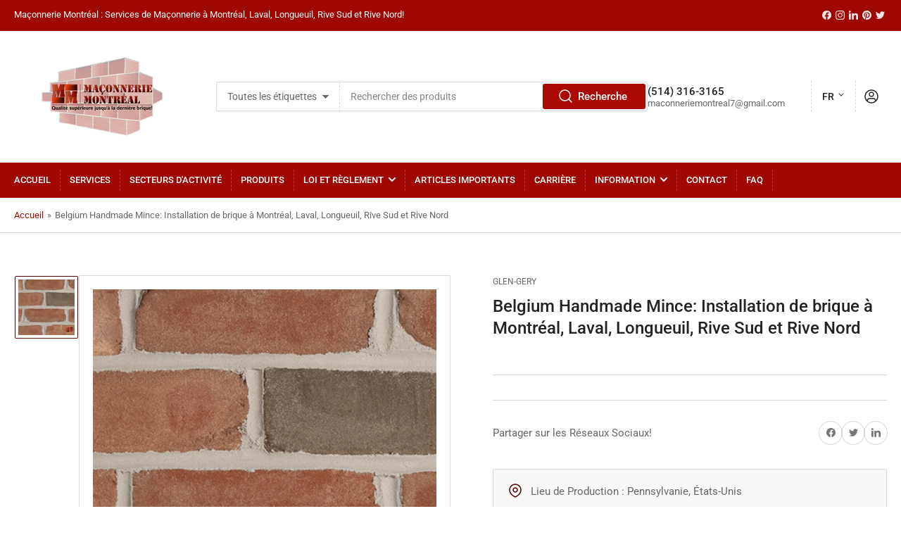

--- FILE ---
content_type: text/html; charset=utf-8
request_url: https://maconneriemontreal.ca/products/belgium-handmade-mince-installation-de-brique-a-montreal-laval-longueuil-rive-sud-et-rive-nord
body_size: 29957
content:
<!doctype html>
<html class="no-js" lang="fr">
<head>
  <meta name="google-site-verification" content="hlee-ENJ74qa0S7xloIBPscuBYZAdNijTuaGZLj_xl8" />
	<meta charset="utf-8">

	


<meta property="og:site_name" content="Maçonnerie Montréal">
<meta property="og:url" content="https://maconneriemontreal.ca/products/belgium-handmade-mince-installation-de-brique-a-montreal-laval-longueuil-rive-sud-et-rive-nord">
<meta property="og:title" content="Belgium Handmade Mince: Brique à Mtl, Laval, Longueuil, Rive Sud/Nord">
<meta property="og:type" content="product">
<meta property="og:description" content="Plongez dans la brillance de Maçonnerie Montréal avec la Brique Fine Faite à la Main de Belgique. Élevez les édifices de Montréal avec une maçonnerie de premier ordre et une installation de briques inégalée. Un génie architectural vous attend!"><meta property="og:image" content="http://maconneriemontreal.ca/cdn/shop/files/BelgiumHandmadeMinceInstallationdebriqueaMontreal_Laval_Longueuil_RiveSudetRiveNord.png?v=1694621759">
	<meta property="og:image:secure_url" content="https://maconneriemontreal.ca/cdn/shop/files/BelgiumHandmadeMinceInstallationdebriqueaMontreal_Laval_Longueuil_RiveSudetRiveNord.png?v=1694621759">
	<meta property="og:image:width" content="1080">
	<meta property="og:image:height" content="1080"><meta property="og:price:amount" content="0.00">
	<meta property="og:price:currency" content="CAD"><meta name="twitter:card" content="summary_large_image">
<meta name="twitter:title" content="Belgium Handmade Mince: Brique à Mtl, Laval, Longueuil, Rive Sud/Nord">
<meta name="twitter:description" content="Plongez dans la brillance de Maçonnerie Montréal avec la Brique Fine Faite à la Main de Belgique. Élevez les édifices de Montréal avec une maçonnerie de premier ordre et une installation de briques inégalée. Un génie architectural vous attend!">


	<meta name="viewport" content="width=device-width, initial-scale=1">
	<link rel="canonical" href="https://maconneriemontreal.ca/products/belgium-handmade-mince-installation-de-brique-a-montreal-laval-longueuil-rive-sud-et-rive-nord">

	<link rel="preconnect" href="//cdn.shopify.com" crossorigin>

	
		<link rel="preconnect" href="//fonts.shopifycdn.com" crossorigin>
	

	
	
		<link rel="preload" as="font" href="//maconneriemontreal.ca/cdn/fonts/roboto/roboto_n4.2019d890f07b1852f56ce63ba45b2db45d852cba.woff2" type="font/woff2" crossorigin>
	
	
		<link rel="preload" as="font" href="//maconneriemontreal.ca/cdn/fonts/roboto/roboto_n5.250d51708d76acbac296b0e21ede8f81de4e37aa.woff2" type="font/woff2" crossorigin>
	
	

	



<style data-shopify>
	@font-face {
  font-family: Roboto;
  font-weight: 400;
  font-style: normal;
  font-display: swap;
  src: url("//maconneriemontreal.ca/cdn/fonts/roboto/roboto_n4.2019d890f07b1852f56ce63ba45b2db45d852cba.woff2") format("woff2"),
       url("//maconneriemontreal.ca/cdn/fonts/roboto/roboto_n4.238690e0007583582327135619c5f7971652fa9d.woff") format("woff");
}

	@font-face {
  font-family: Roboto;
  font-weight: 700;
  font-style: normal;
  font-display: swap;
  src: url("//maconneriemontreal.ca/cdn/fonts/roboto/roboto_n7.f38007a10afbbde8976c4056bfe890710d51dec2.woff2") format("woff2"),
       url("//maconneriemontreal.ca/cdn/fonts/roboto/roboto_n7.94bfdd3e80c7be00e128703d245c207769d763f9.woff") format("woff");
}

	@font-face {
  font-family: Roboto;
  font-weight: 400;
  font-style: italic;
  font-display: swap;
  src: url("//maconneriemontreal.ca/cdn/fonts/roboto/roboto_i4.57ce898ccda22ee84f49e6b57ae302250655e2d4.woff2") format("woff2"),
       url("//maconneriemontreal.ca/cdn/fonts/roboto/roboto_i4.b21f3bd061cbcb83b824ae8c7671a82587b264bf.woff") format("woff");
}

	@font-face {
  font-family: Roboto;
  font-weight: 700;
  font-style: italic;
  font-display: swap;
  src: url("//maconneriemontreal.ca/cdn/fonts/roboto/roboto_i7.7ccaf9410746f2c53340607c42c43f90a9005937.woff2") format("woff2"),
       url("//maconneriemontreal.ca/cdn/fonts/roboto/roboto_i7.49ec21cdd7148292bffea74c62c0df6e93551516.woff") format("woff");
}

	@font-face {
  font-family: Roboto;
  font-weight: 500;
  font-style: normal;
  font-display: swap;
  src: url("//maconneriemontreal.ca/cdn/fonts/roboto/roboto_n5.250d51708d76acbac296b0e21ede8f81de4e37aa.woff2") format("woff2"),
       url("//maconneriemontreal.ca/cdn/fonts/roboto/roboto_n5.535e8c56f4cbbdea416167af50ab0ff1360a3949.woff") format("woff");
}

	@font-face {
  font-family: Roboto;
  font-weight: 700;
  font-style: normal;
  font-display: swap;
  src: url("//maconneriemontreal.ca/cdn/fonts/roboto/roboto_n7.f38007a10afbbde8976c4056bfe890710d51dec2.woff2") format("woff2"),
       url("//maconneriemontreal.ca/cdn/fonts/roboto/roboto_n7.94bfdd3e80c7be00e128703d245c207769d763f9.woff") format("woff");
}

	@font-face {
  font-family: Roboto;
  font-weight: 500;
  font-style: italic;
  font-display: swap;
  src: url("//maconneriemontreal.ca/cdn/fonts/roboto/roboto_i5.0ae24363bf5844e2ee3295d84078d36c9bd0faf4.woff2") format("woff2"),
       url("//maconneriemontreal.ca/cdn/fonts/roboto/roboto_i5.a9cdb6a43048799fe739d389c60b64059e33cf12.woff") format("woff");
}

	@font-face {
  font-family: Roboto;
  font-weight: 700;
  font-style: italic;
  font-display: swap;
  src: url("//maconneriemontreal.ca/cdn/fonts/roboto/roboto_i7.7ccaf9410746f2c53340607c42c43f90a9005937.woff2") format("woff2"),
       url("//maconneriemontreal.ca/cdn/fonts/roboto/roboto_i7.49ec21cdd7148292bffea74c62c0df6e93551516.woff") format("woff");
}

@font-face {
  font-family: Roboto;
  font-weight: 500;
  font-style: normal;
  font-display: swap;
  src: url("//maconneriemontreal.ca/cdn/fonts/roboto/roboto_n5.250d51708d76acbac296b0e21ede8f81de4e37aa.woff2") format("woff2"),
       url("//maconneriemontreal.ca/cdn/fonts/roboto/roboto_n5.535e8c56f4cbbdea416167af50ab0ff1360a3949.woff") format("woff");
}

:root {
		--page-width: 146rem;
		--spacing-base-1: 2rem;

		--grid-desktop-horizontal-spacing: 20px;
		--grid-desktop-vertical-spacing: 20px;
		--grid-mobile-horizontal-spacing: 15px;
		--grid-mobile-vertical-spacing: 15px;

		--border-radius-base: 2px;
		--buttons-radius: 2px;
		--inputs-radius: 2px;
		--inputs-border-width: 1px;
		--inputs-border-opacity: .2;

		--color-base-white: #fff;
		--color-product-review-star: #ffc700;
		--color-base-text: 103, 103, 103;
		--color-base-text-alt: 35, 35, 35;
		--color-base-border: 218, 218, 218;
		--color-base-background-1: 255, 255, 255;
		--color-base-background-2: 248, 248, 248;
		--color-base-accent-1: 159, 8, 1;
		--color-base-accent-1-text: 255, 255, 255;
		--color-base-accent-2: 83, 2, 2;
		--color-base-accent-2-text: 255, 255, 255;
		--color-base-accent-3: 35, 35, 35;
		--color-base-accent-3-text: 255, 255, 255;

		
		--color-buttons-primary-background: 169, 9, 2;
		
		
		--color-buttons-primary-text: 255, 255, 255;
		
		
		--color-buttons-secondary-background: 83, 2, 2;
		
		
		--color-buttons-secondary-text: 255, 255, 255;
		

		--color-sale: rgba(202, 65, 65, 1.0);
		--color-sale-background: #f1cdcd;
		--color-error: rgba(146, 44, 44, 1.0);
		--color-error-background: #f7e5e5;
		--color-success: rgba(51, 114, 57, 1.0);
		--color-success-background: #ddf0df;
		--color-warning: rgba(189, 107, 27, 1.0);
		--color-warning-background: #f8e1cb;
		--color-preorder: rgba(11, 108, 255, 1.0);
		--color-preorder-background: #d2e4ff;
		--color-price: 35, 35, 35, 1.0;
		--color-price-discounted: 103, 103, 103, 1.0;

		--font-body-family: Roboto, sans-serif;
		--font-body-style: normal;
		--font-body-weight: 400;
		--font-bolder-weight: 500;

		--font-heading-family: Roboto, sans-serif;
		--font-heading-style: normal;
		--font-heading-weight: 500;

		--font-body-scale: 1.0;
		--font-heading-scale: 1.0;
		--font-product-price-scale: 1.0;
		--font-product-price-grid-scale: 1.0;

		--font-buttons-family: Roboto,sans-serif;
	}
</style>


	<link href="//maconneriemontreal.ca/cdn/shop/t/6/assets/base.css?v=24130540362783866941706614173" rel="stylesheet" type="text/css" media="all" />

	<script src="//maconneriemontreal.ca/cdn/shop/t/6/assets/pubsub.js?v=70720523140183578841706614173" defer="defer"></script>
	<script src="//maconneriemontreal.ca/cdn/shop/t/6/assets/scripts.js?v=76871871380711181931706614173" defer="defer"></script>

	
		<link rel="icon" type="image/png" href="//maconneriemontreal.ca/cdn/shop/files/MACONNERIE_MONTREAL_LOGO_f964d504-7646-4397-b735-a9a3b50a0f15.png?crop=center&height=32&v=1693178409&width=32">
	

	<script>window.performance && window.performance.mark && window.performance.mark('shopify.content_for_header.start');</script><meta id="shopify-digital-wallet" name="shopify-digital-wallet" content="/74348429627/digital_wallets/dialog">
<meta name="shopify-checkout-api-token" content="0da951f075406ef1bc717b119f0323e5">
<meta id="in-context-paypal-metadata" data-shop-id="74348429627" data-venmo-supported="false" data-environment="production" data-locale="fr_FR" data-paypal-v4="true" data-currency="CAD">
<link rel="alternate" hreflang="x-default" href="https://maconneriemontreal.ca/products/belgium-handmade-mince-installation-de-brique-a-montreal-laval-longueuil-rive-sud-et-rive-nord">
<link rel="alternate" hreflang="fr" href="https://maconneriemontreal.ca/products/belgium-handmade-mince-installation-de-brique-a-montreal-laval-longueuil-rive-sud-et-rive-nord">
<link rel="alternate" hreflang="en" href="https://maconneriemontreal.ca/en/products/belgium-handmade-mince-installation-de-brique-a-montreal-laval-longueuil-rive-sud-et-rive-nord">
<link rel="alternate" type="application/json+oembed" href="https://maconneriemontreal.ca/products/belgium-handmade-mince-installation-de-brique-a-montreal-laval-longueuil-rive-sud-et-rive-nord.oembed">
<script async="async" src="/checkouts/internal/preloads.js?locale=fr-CA"></script>
<script id="shopify-features" type="application/json">{"accessToken":"0da951f075406ef1bc717b119f0323e5","betas":["rich-media-storefront-analytics"],"domain":"maconneriemontreal.ca","predictiveSearch":true,"shopId":74348429627,"locale":"fr"}</script>
<script>var Shopify = Shopify || {};
Shopify.shop = "maconnerie-montreal.myshopify.com";
Shopify.locale = "fr";
Shopify.currency = {"active":"CAD","rate":"1.0"};
Shopify.country = "CA";
Shopify.theme = {"name":"MAÇONNERIE MONTRÉAL 2024","id":165283660091,"schema_name":"Athens","schema_version":"2.1.0","theme_store_id":1608,"role":"main"};
Shopify.theme.handle = "null";
Shopify.theme.style = {"id":null,"handle":null};
Shopify.cdnHost = "maconneriemontreal.ca/cdn";
Shopify.routes = Shopify.routes || {};
Shopify.routes.root = "/";</script>
<script type="module">!function(o){(o.Shopify=o.Shopify||{}).modules=!0}(window);</script>
<script>!function(o){function n(){var o=[];function n(){o.push(Array.prototype.slice.apply(arguments))}return n.q=o,n}var t=o.Shopify=o.Shopify||{};t.loadFeatures=n(),t.autoloadFeatures=n()}(window);</script>
<script id="shop-js-analytics" type="application/json">{"pageType":"product"}</script>
<script defer="defer" async type="module" src="//maconneriemontreal.ca/cdn/shopifycloud/shop-js/modules/v2/client.init-shop-cart-sync_BcDpqI9l.fr.esm.js"></script>
<script defer="defer" async type="module" src="//maconneriemontreal.ca/cdn/shopifycloud/shop-js/modules/v2/chunk.common_a1Rf5Dlz.esm.js"></script>
<script defer="defer" async type="module" src="//maconneriemontreal.ca/cdn/shopifycloud/shop-js/modules/v2/chunk.modal_Djra7sW9.esm.js"></script>
<script type="module">
  await import("//maconneriemontreal.ca/cdn/shopifycloud/shop-js/modules/v2/client.init-shop-cart-sync_BcDpqI9l.fr.esm.js");
await import("//maconneriemontreal.ca/cdn/shopifycloud/shop-js/modules/v2/chunk.common_a1Rf5Dlz.esm.js");
await import("//maconneriemontreal.ca/cdn/shopifycloud/shop-js/modules/v2/chunk.modal_Djra7sW9.esm.js");

  window.Shopify.SignInWithShop?.initShopCartSync?.({"fedCMEnabled":true,"windoidEnabled":true});

</script>
<script>(function() {
  var isLoaded = false;
  function asyncLoad() {
    if (isLoaded) return;
    isLoaded = true;
    var urls = ["\/\/cdn.shopify.com\/proxy\/24bbcf94c565e25da551e3e891f39d4156b2812450bd7cde3b271a31e1cccc77\/shopify-script-tags.s3.eu-west-1.amazonaws.com\/smartseo\/instantpage.js?shop=maconnerie-montreal.myshopify.com\u0026sp-cache-control=cHVibGljLCBtYXgtYWdlPTkwMA"];
    for (var i = 0; i < urls.length; i++) {
      var s = document.createElement('script');
      s.type = 'text/javascript';
      s.async = true;
      s.src = urls[i];
      var x = document.getElementsByTagName('script')[0];
      x.parentNode.insertBefore(s, x);
    }
  };
  if(window.attachEvent) {
    window.attachEvent('onload', asyncLoad);
  } else {
    window.addEventListener('load', asyncLoad, false);
  }
})();</script>
<script id="__st">var __st={"a":74348429627,"offset":-18000,"reqid":"fd2dbacb-9956-49e7-908a-ea66783c3880-1769053178","pageurl":"maconneriemontreal.ca\/products\/belgium-handmade-mince-installation-de-brique-a-montreal-laval-longueuil-rive-sud-et-rive-nord","u":"2a9f563059d7","p":"product","rtyp":"product","rid":8723356156219};</script>
<script>window.ShopifyPaypalV4VisibilityTracking = true;</script>
<script id="captcha-bootstrap">!function(){'use strict';const t='contact',e='account',n='new_comment',o=[[t,t],['blogs',n],['comments',n],[t,'customer']],c=[[e,'customer_login'],[e,'guest_login'],[e,'recover_customer_password'],[e,'create_customer']],r=t=>t.map((([t,e])=>`form[action*='/${t}']:not([data-nocaptcha='true']) input[name='form_type'][value='${e}']`)).join(','),a=t=>()=>t?[...document.querySelectorAll(t)].map((t=>t.form)):[];function s(){const t=[...o],e=r(t);return a(e)}const i='password',u='form_key',d=['recaptcha-v3-token','g-recaptcha-response','h-captcha-response',i],f=()=>{try{return window.sessionStorage}catch{return}},m='__shopify_v',_=t=>t.elements[u];function p(t,e,n=!1){try{const o=window.sessionStorage,c=JSON.parse(o.getItem(e)),{data:r}=function(t){const{data:e,action:n}=t;return t[m]||n?{data:e,action:n}:{data:t,action:n}}(c);for(const[e,n]of Object.entries(r))t.elements[e]&&(t.elements[e].value=n);n&&o.removeItem(e)}catch(o){console.error('form repopulation failed',{error:o})}}const l='form_type',E='cptcha';function T(t){t.dataset[E]=!0}const w=window,h=w.document,L='Shopify',v='ce_forms',y='captcha';let A=!1;((t,e)=>{const n=(g='f06e6c50-85a8-45c8-87d0-21a2b65856fe',I='https://cdn.shopify.com/shopifycloud/storefront-forms-hcaptcha/ce_storefront_forms_captcha_hcaptcha.v1.5.2.iife.js',D={infoText:'Protégé par hCaptcha',privacyText:'Confidentialité',termsText:'Conditions'},(t,e,n)=>{const o=w[L][v],c=o.bindForm;if(c)return c(t,g,e,D).then(n);var r;o.q.push([[t,g,e,D],n]),r=I,A||(h.body.append(Object.assign(h.createElement('script'),{id:'captcha-provider',async:!0,src:r})),A=!0)});var g,I,D;w[L]=w[L]||{},w[L][v]=w[L][v]||{},w[L][v].q=[],w[L][y]=w[L][y]||{},w[L][y].protect=function(t,e){n(t,void 0,e),T(t)},Object.freeze(w[L][y]),function(t,e,n,w,h,L){const[v,y,A,g]=function(t,e,n){const i=e?o:[],u=t?c:[],d=[...i,...u],f=r(d),m=r(i),_=r(d.filter((([t,e])=>n.includes(e))));return[a(f),a(m),a(_),s()]}(w,h,L),I=t=>{const e=t.target;return e instanceof HTMLFormElement?e:e&&e.form},D=t=>v().includes(t);t.addEventListener('submit',(t=>{const e=I(t);if(!e)return;const n=D(e)&&!e.dataset.hcaptchaBound&&!e.dataset.recaptchaBound,o=_(e),c=g().includes(e)&&(!o||!o.value);(n||c)&&t.preventDefault(),c&&!n&&(function(t){try{if(!f())return;!function(t){const e=f();if(!e)return;const n=_(t);if(!n)return;const o=n.value;o&&e.removeItem(o)}(t);const e=Array.from(Array(32),(()=>Math.random().toString(36)[2])).join('');!function(t,e){_(t)||t.append(Object.assign(document.createElement('input'),{type:'hidden',name:u})),t.elements[u].value=e}(t,e),function(t,e){const n=f();if(!n)return;const o=[...t.querySelectorAll(`input[type='${i}']`)].map((({name:t})=>t)),c=[...d,...o],r={};for(const[a,s]of new FormData(t).entries())c.includes(a)||(r[a]=s);n.setItem(e,JSON.stringify({[m]:1,action:t.action,data:r}))}(t,e)}catch(e){console.error('failed to persist form',e)}}(e),e.submit())}));const S=(t,e)=>{t&&!t.dataset[E]&&(n(t,e.some((e=>e===t))),T(t))};for(const o of['focusin','change'])t.addEventListener(o,(t=>{const e=I(t);D(e)&&S(e,y())}));const B=e.get('form_key'),M=e.get(l),P=B&&M;t.addEventListener('DOMContentLoaded',(()=>{const t=y();if(P)for(const e of t)e.elements[l].value===M&&p(e,B);[...new Set([...A(),...v().filter((t=>'true'===t.dataset.shopifyCaptcha))])].forEach((e=>S(e,t)))}))}(h,new URLSearchParams(w.location.search),n,t,e,['guest_login'])})(!0,!0)}();</script>
<script integrity="sha256-4kQ18oKyAcykRKYeNunJcIwy7WH5gtpwJnB7kiuLZ1E=" data-source-attribution="shopify.loadfeatures" defer="defer" src="//maconneriemontreal.ca/cdn/shopifycloud/storefront/assets/storefront/load_feature-a0a9edcb.js" crossorigin="anonymous"></script>
<script data-source-attribution="shopify.dynamic_checkout.dynamic.init">var Shopify=Shopify||{};Shopify.PaymentButton=Shopify.PaymentButton||{isStorefrontPortableWallets:!0,init:function(){window.Shopify.PaymentButton.init=function(){};var t=document.createElement("script");t.src="https://maconneriemontreal.ca/cdn/shopifycloud/portable-wallets/latest/portable-wallets.fr.js",t.type="module",document.head.appendChild(t)}};
</script>
<script data-source-attribution="shopify.dynamic_checkout.buyer_consent">
  function portableWalletsHideBuyerConsent(e){var t=document.getElementById("shopify-buyer-consent"),n=document.getElementById("shopify-subscription-policy-button");t&&n&&(t.classList.add("hidden"),t.setAttribute("aria-hidden","true"),n.removeEventListener("click",e))}function portableWalletsShowBuyerConsent(e){var t=document.getElementById("shopify-buyer-consent"),n=document.getElementById("shopify-subscription-policy-button");t&&n&&(t.classList.remove("hidden"),t.removeAttribute("aria-hidden"),n.addEventListener("click",e))}window.Shopify?.PaymentButton&&(window.Shopify.PaymentButton.hideBuyerConsent=portableWalletsHideBuyerConsent,window.Shopify.PaymentButton.showBuyerConsent=portableWalletsShowBuyerConsent);
</script>
<script data-source-attribution="shopify.dynamic_checkout.cart.bootstrap">document.addEventListener("DOMContentLoaded",(function(){function t(){return document.querySelector("shopify-accelerated-checkout-cart, shopify-accelerated-checkout")}if(t())Shopify.PaymentButton.init();else{new MutationObserver((function(e,n){t()&&(Shopify.PaymentButton.init(),n.disconnect())})).observe(document.body,{childList:!0,subtree:!0})}}));
</script>
<link id="shopify-accelerated-checkout-styles" rel="stylesheet" media="screen" href="https://maconneriemontreal.ca/cdn/shopifycloud/portable-wallets/latest/accelerated-checkout-backwards-compat.css" crossorigin="anonymous">
<style id="shopify-accelerated-checkout-cart">
        #shopify-buyer-consent {
  margin-top: 1em;
  display: inline-block;
  width: 100%;
}

#shopify-buyer-consent.hidden {
  display: none;
}

#shopify-subscription-policy-button {
  background: none;
  border: none;
  padding: 0;
  text-decoration: underline;
  font-size: inherit;
  cursor: pointer;
}

#shopify-subscription-policy-button::before {
  box-shadow: none;
}

      </style>

<script>window.performance && window.performance.mark && window.performance.mark('shopify.content_for_header.end');</script>

	<script>
		document.documentElement.className = document.documentElement.className.replace('no-js', 'js');
		if (Shopify.designMode) {
			document.documentElement.classList.add('shopify-design-mode');
		}
	</script><!-- BEGIN app block: shopify://apps/smart-seo/blocks/smartseo/7b0a6064-ca2e-4392-9a1d-8c43c942357b --><meta name="smart-seo-integrated" content="true" /><!-- metatagsSavedToSEOFields: false --><!-- BEGIN app snippet: smartseo.custom.schemas.jsonld --><!-- END app snippet --><!-- BEGIN app snippet: smartseo.product.metatags --><!-- product_seo_template_metafield:  --><title>Belgium Handmade Mince: Brique à Mtl, Laval, Longueuil, Rive Sud/Nord</title>
<meta name="description" content="Plongez dans la brillance de Maçonnerie Montréal avec la Brique Fine Faite à la Main de Belgique. Élevez les édifices de Montréal avec une maçonnerie de premier ordre et une installation de briques inégalée. Un génie architectural vous attend!" />
<meta name="smartseo-timestamp" content="0" /><!-- END app snippet --><!-- BEGIN app snippet: smartseo.product.jsonld -->


<!--JSON-LD data generated by Smart SEO-->
<script type="application/ld+json">
    {
        "@context": "https://schema.org/",
        "@type":"Product",
        "url": "https://maconneriemontreal.ca/products/belgium-handmade-mince-installation-de-brique-a-montreal-laval-longueuil-rive-sud-et-rive-nord",
        "name": "Belgium Handmade Mince: Installation de brique à Montréal, Laval, Longueuil, Rive Sud et Rive Nord",
        "image": "https://maconneriemontreal.ca/cdn/shop/files/BelgiumHandmadeMinceInstallationdebriqueaMontreal_Laval_Longueuil_RiveSudetRiveNord.png?v=1694621759",
        "description": "Présentation de la Brique Fine Faite à la Main de Belgique : L&#39;Élégance Rouge de Maçonnerie MontréalRéinventer le Paysage Maçonnique de Montréal Une Brique à la FoisChez Maçonnerie Montréal, notre dévouement reste inébranlable : allier un artisanat intemporel au summum de l&#39;innovation en ...",
        "brand": {
            "@type": "Brand",
            "name": "Glen-Gery"
        },"offers": [
                    {
                        "@type": "Offer",
                        "priceCurrency": "CAD",
                        "price": "0.00",
                        "priceValidUntil": "2026-04-21",
                        "availability": "https://schema.org/InStock",
                        "itemCondition": "https://schema.org/NewCondition",
                        "url": "https://maconneriemontreal.ca/products/belgium-handmade-mince-installation-de-brique-a-montreal-laval-longueuil-rive-sud-et-rive-nord?variant=46802360369467",
                        "seller": {
    "@context": "https://schema.org",
    "@type": "Organization",
    "name": "Maçonnerie Montréal",
    "description": "Obtenez une Soumission sur Place 100% Gratuite pour tout travail de Maçonnerie à Montréal, Laval, Longueuil, Rive Sud et Rive Nord! Maçonnerie Montréal, votre entreprise familiale de Maçonnerie depuis plus de 20 ans!",
    "logo": "https://cdn.shopify.com/s/files/1/0743/4842/9627/files/MACONNERIE_MONTREAL_LOGO.jpg?v=1692783681",
    "image": "https://cdn.shopify.com/s/files/1/0743/4842/9627/files/MACONNERIE_MONTREAL_LOGO.jpg?v=1692783681"}
                    }
        ]}
</script><!-- END app snippet --><!-- BEGIN app snippet: smartseo.breadcrumbs.jsonld --><!--JSON-LD data generated by Smart SEO-->
<script type="application/ld+json">
    {
        "@context": "https://schema.org",
        "@type": "BreadcrumbList",
        "itemListElement": [
            {
                "@type": "ListItem",
                "position": 1,
                "item": {
                    "@type": "Website",
                    "@id": "https://maconneriemontreal.ca",
                    "name": "Home"
                }
            },
            {
                "@type": "ListItem",
                "position": 2,
                "item": {
                    "@type": "WebPage",
                    "@id": "https://maconneriemontreal.ca/products/belgium-handmade-mince-installation-de-brique-a-montreal-laval-longueuil-rive-sud-et-rive-nord",
                    "name": "Belgium Handmade Mince: Installation de brique à Montréal, Laval, Longueuil, Rive Sud et Rive Nord"
                }
            }
        ]
    }
</script><!-- END app snippet --><!-- END app block --><script src="https://cdn.shopify.com/extensions/19689677-6488-4a31-adf3-fcf4359c5fd9/forms-2295/assets/shopify-forms-loader.js" type="text/javascript" defer="defer"></script>
<link href="https://monorail-edge.shopifysvc.com" rel="dns-prefetch">
<script>(function(){if ("sendBeacon" in navigator && "performance" in window) {try {var session_token_from_headers = performance.getEntriesByType('navigation')[0].serverTiming.find(x => x.name == '_s').description;} catch {var session_token_from_headers = undefined;}var session_cookie_matches = document.cookie.match(/_shopify_s=([^;]*)/);var session_token_from_cookie = session_cookie_matches && session_cookie_matches.length === 2 ? session_cookie_matches[1] : "";var session_token = session_token_from_headers || session_token_from_cookie || "";function handle_abandonment_event(e) {var entries = performance.getEntries().filter(function(entry) {return /monorail-edge.shopifysvc.com/.test(entry.name);});if (!window.abandonment_tracked && entries.length === 0) {window.abandonment_tracked = true;var currentMs = Date.now();var navigation_start = performance.timing.navigationStart;var payload = {shop_id: 74348429627,url: window.location.href,navigation_start,duration: currentMs - navigation_start,session_token,page_type: "product"};window.navigator.sendBeacon("https://monorail-edge.shopifysvc.com/v1/produce", JSON.stringify({schema_id: "online_store_buyer_site_abandonment/1.1",payload: payload,metadata: {event_created_at_ms: currentMs,event_sent_at_ms: currentMs}}));}}window.addEventListener('pagehide', handle_abandonment_event);}}());</script>
<script id="web-pixels-manager-setup">(function e(e,d,r,n,o){if(void 0===o&&(o={}),!Boolean(null===(a=null===(i=window.Shopify)||void 0===i?void 0:i.analytics)||void 0===a?void 0:a.replayQueue)){var i,a;window.Shopify=window.Shopify||{};var t=window.Shopify;t.analytics=t.analytics||{};var s=t.analytics;s.replayQueue=[],s.publish=function(e,d,r){return s.replayQueue.push([e,d,r]),!0};try{self.performance.mark("wpm:start")}catch(e){}var l=function(){var e={modern:/Edge?\/(1{2}[4-9]|1[2-9]\d|[2-9]\d{2}|\d{4,})\.\d+(\.\d+|)|Firefox\/(1{2}[4-9]|1[2-9]\d|[2-9]\d{2}|\d{4,})\.\d+(\.\d+|)|Chrom(ium|e)\/(9{2}|\d{3,})\.\d+(\.\d+|)|(Maci|X1{2}).+ Version\/(15\.\d+|(1[6-9]|[2-9]\d|\d{3,})\.\d+)([,.]\d+|)( \(\w+\)|)( Mobile\/\w+|) Safari\/|Chrome.+OPR\/(9{2}|\d{3,})\.\d+\.\d+|(CPU[ +]OS|iPhone[ +]OS|CPU[ +]iPhone|CPU IPhone OS|CPU iPad OS)[ +]+(15[._]\d+|(1[6-9]|[2-9]\d|\d{3,})[._]\d+)([._]\d+|)|Android:?[ /-](13[3-9]|1[4-9]\d|[2-9]\d{2}|\d{4,})(\.\d+|)(\.\d+|)|Android.+Firefox\/(13[5-9]|1[4-9]\d|[2-9]\d{2}|\d{4,})\.\d+(\.\d+|)|Android.+Chrom(ium|e)\/(13[3-9]|1[4-9]\d|[2-9]\d{2}|\d{4,})\.\d+(\.\d+|)|SamsungBrowser\/([2-9]\d|\d{3,})\.\d+/,legacy:/Edge?\/(1[6-9]|[2-9]\d|\d{3,})\.\d+(\.\d+|)|Firefox\/(5[4-9]|[6-9]\d|\d{3,})\.\d+(\.\d+|)|Chrom(ium|e)\/(5[1-9]|[6-9]\d|\d{3,})\.\d+(\.\d+|)([\d.]+$|.*Safari\/(?![\d.]+ Edge\/[\d.]+$))|(Maci|X1{2}).+ Version\/(10\.\d+|(1[1-9]|[2-9]\d|\d{3,})\.\d+)([,.]\d+|)( \(\w+\)|)( Mobile\/\w+|) Safari\/|Chrome.+OPR\/(3[89]|[4-9]\d|\d{3,})\.\d+\.\d+|(CPU[ +]OS|iPhone[ +]OS|CPU[ +]iPhone|CPU IPhone OS|CPU iPad OS)[ +]+(10[._]\d+|(1[1-9]|[2-9]\d|\d{3,})[._]\d+)([._]\d+|)|Android:?[ /-](13[3-9]|1[4-9]\d|[2-9]\d{2}|\d{4,})(\.\d+|)(\.\d+|)|Mobile Safari.+OPR\/([89]\d|\d{3,})\.\d+\.\d+|Android.+Firefox\/(13[5-9]|1[4-9]\d|[2-9]\d{2}|\d{4,})\.\d+(\.\d+|)|Android.+Chrom(ium|e)\/(13[3-9]|1[4-9]\d|[2-9]\d{2}|\d{4,})\.\d+(\.\d+|)|Android.+(UC? ?Browser|UCWEB|U3)[ /]?(15\.([5-9]|\d{2,})|(1[6-9]|[2-9]\d|\d{3,})\.\d+)\.\d+|SamsungBrowser\/(5\.\d+|([6-9]|\d{2,})\.\d+)|Android.+MQ{2}Browser\/(14(\.(9|\d{2,})|)|(1[5-9]|[2-9]\d|\d{3,})(\.\d+|))(\.\d+|)|K[Aa][Ii]OS\/(3\.\d+|([4-9]|\d{2,})\.\d+)(\.\d+|)/},d=e.modern,r=e.legacy,n=navigator.userAgent;return n.match(d)?"modern":n.match(r)?"legacy":"unknown"}(),u="modern"===l?"modern":"legacy",c=(null!=n?n:{modern:"",legacy:""})[u],f=function(e){return[e.baseUrl,"/wpm","/b",e.hashVersion,"modern"===e.buildTarget?"m":"l",".js"].join("")}({baseUrl:d,hashVersion:r,buildTarget:u}),m=function(e){var d=e.version,r=e.bundleTarget,n=e.surface,o=e.pageUrl,i=e.monorailEndpoint;return{emit:function(e){var a=e.status,t=e.errorMsg,s=(new Date).getTime(),l=JSON.stringify({metadata:{event_sent_at_ms:s},events:[{schema_id:"web_pixels_manager_load/3.1",payload:{version:d,bundle_target:r,page_url:o,status:a,surface:n,error_msg:t},metadata:{event_created_at_ms:s}}]});if(!i)return console&&console.warn&&console.warn("[Web Pixels Manager] No Monorail endpoint provided, skipping logging."),!1;try{return self.navigator.sendBeacon.bind(self.navigator)(i,l)}catch(e){}var u=new XMLHttpRequest;try{return u.open("POST",i,!0),u.setRequestHeader("Content-Type","text/plain"),u.send(l),!0}catch(e){return console&&console.warn&&console.warn("[Web Pixels Manager] Got an unhandled error while logging to Monorail."),!1}}}}({version:r,bundleTarget:l,surface:e.surface,pageUrl:self.location.href,monorailEndpoint:e.monorailEndpoint});try{o.browserTarget=l,function(e){var d=e.src,r=e.async,n=void 0===r||r,o=e.onload,i=e.onerror,a=e.sri,t=e.scriptDataAttributes,s=void 0===t?{}:t,l=document.createElement("script"),u=document.querySelector("head"),c=document.querySelector("body");if(l.async=n,l.src=d,a&&(l.integrity=a,l.crossOrigin="anonymous"),s)for(var f in s)if(Object.prototype.hasOwnProperty.call(s,f))try{l.dataset[f]=s[f]}catch(e){}if(o&&l.addEventListener("load",o),i&&l.addEventListener("error",i),u)u.appendChild(l);else{if(!c)throw new Error("Did not find a head or body element to append the script");c.appendChild(l)}}({src:f,async:!0,onload:function(){if(!function(){var e,d;return Boolean(null===(d=null===(e=window.Shopify)||void 0===e?void 0:e.analytics)||void 0===d?void 0:d.initialized)}()){var d=window.webPixelsManager.init(e)||void 0;if(d){var r=window.Shopify.analytics;r.replayQueue.forEach((function(e){var r=e[0],n=e[1],o=e[2];d.publishCustomEvent(r,n,o)})),r.replayQueue=[],r.publish=d.publishCustomEvent,r.visitor=d.visitor,r.initialized=!0}}},onerror:function(){return m.emit({status:"failed",errorMsg:"".concat(f," has failed to load")})},sri:function(e){var d=/^sha384-[A-Za-z0-9+/=]+$/;return"string"==typeof e&&d.test(e)}(c)?c:"",scriptDataAttributes:o}),m.emit({status:"loading"})}catch(e){m.emit({status:"failed",errorMsg:(null==e?void 0:e.message)||"Unknown error"})}}})({shopId: 74348429627,storefrontBaseUrl: "https://maconneriemontreal.ca",extensionsBaseUrl: "https://extensions.shopifycdn.com/cdn/shopifycloud/web-pixels-manager",monorailEndpoint: "https://monorail-edge.shopifysvc.com/unstable/produce_batch",surface: "storefront-renderer",enabledBetaFlags: ["2dca8a86"],webPixelsConfigList: [{"id":"shopify-app-pixel","configuration":"{}","eventPayloadVersion":"v1","runtimeContext":"STRICT","scriptVersion":"0450","apiClientId":"shopify-pixel","type":"APP","privacyPurposes":["ANALYTICS","MARKETING"]},{"id":"shopify-custom-pixel","eventPayloadVersion":"v1","runtimeContext":"LAX","scriptVersion":"0450","apiClientId":"shopify-pixel","type":"CUSTOM","privacyPurposes":["ANALYTICS","MARKETING"]}],isMerchantRequest: false,initData: {"shop":{"name":"Maçonnerie Montréal","paymentSettings":{"currencyCode":"CAD"},"myshopifyDomain":"maconnerie-montreal.myshopify.com","countryCode":"CA","storefrontUrl":"https:\/\/maconneriemontreal.ca"},"customer":null,"cart":null,"checkout":null,"productVariants":[{"price":{"amount":0.0,"currencyCode":"CAD"},"product":{"title":"Belgium Handmade Mince: Installation de brique à Montréal, Laval, Longueuil, Rive Sud et Rive Nord","vendor":"Glen-Gery","id":"8723356156219","untranslatedTitle":"Belgium Handmade Mince: Installation de brique à Montréal, Laval, Longueuil, Rive Sud et Rive Nord","url":"\/products\/belgium-handmade-mince-installation-de-brique-a-montreal-laval-longueuil-rive-sud-et-rive-nord","type":"Brique"},"id":"46802360369467","image":{"src":"\/\/maconneriemontreal.ca\/cdn\/shop\/files\/BelgiumHandmadeMinceInstallationdebriqueaMontreal_Laval_Longueuil_RiveSudetRiveNord.png?v=1694621759"},"sku":"","title":"Default Title","untranslatedTitle":"Default Title"}],"purchasingCompany":null},},"https://maconneriemontreal.ca/cdn","fcfee988w5aeb613cpc8e4bc33m6693e112",{"modern":"","legacy":""},{"shopId":"74348429627","storefrontBaseUrl":"https:\/\/maconneriemontreal.ca","extensionBaseUrl":"https:\/\/extensions.shopifycdn.com\/cdn\/shopifycloud\/web-pixels-manager","surface":"storefront-renderer","enabledBetaFlags":"[\"2dca8a86\"]","isMerchantRequest":"false","hashVersion":"fcfee988w5aeb613cpc8e4bc33m6693e112","publish":"custom","events":"[[\"page_viewed\",{}],[\"product_viewed\",{\"productVariant\":{\"price\":{\"amount\":0.0,\"currencyCode\":\"CAD\"},\"product\":{\"title\":\"Belgium Handmade Mince: Installation de brique à Montréal, Laval, Longueuil, Rive Sud et Rive Nord\",\"vendor\":\"Glen-Gery\",\"id\":\"8723356156219\",\"untranslatedTitle\":\"Belgium Handmade Mince: Installation de brique à Montréal, Laval, Longueuil, Rive Sud et Rive Nord\",\"url\":\"\/products\/belgium-handmade-mince-installation-de-brique-a-montreal-laval-longueuil-rive-sud-et-rive-nord\",\"type\":\"Brique\"},\"id\":\"46802360369467\",\"image\":{\"src\":\"\/\/maconneriemontreal.ca\/cdn\/shop\/files\/BelgiumHandmadeMinceInstallationdebriqueaMontreal_Laval_Longueuil_RiveSudetRiveNord.png?v=1694621759\"},\"sku\":\"\",\"title\":\"Default Title\",\"untranslatedTitle\":\"Default Title\"}}]]"});</script><script>
  window.ShopifyAnalytics = window.ShopifyAnalytics || {};
  window.ShopifyAnalytics.meta = window.ShopifyAnalytics.meta || {};
  window.ShopifyAnalytics.meta.currency = 'CAD';
  var meta = {"product":{"id":8723356156219,"gid":"gid:\/\/shopify\/Product\/8723356156219","vendor":"Glen-Gery","type":"Brique","handle":"belgium-handmade-mince-installation-de-brique-a-montreal-laval-longueuil-rive-sud-et-rive-nord","variants":[{"id":46802360369467,"price":0,"name":"Belgium Handmade Mince: Installation de brique à Montréal, Laval, Longueuil, Rive Sud et Rive Nord","public_title":null,"sku":""}],"remote":false},"page":{"pageType":"product","resourceType":"product","resourceId":8723356156219,"requestId":"fd2dbacb-9956-49e7-908a-ea66783c3880-1769053178"}};
  for (var attr in meta) {
    window.ShopifyAnalytics.meta[attr] = meta[attr];
  }
</script>
<script class="analytics">
  (function () {
    var customDocumentWrite = function(content) {
      var jquery = null;

      if (window.jQuery) {
        jquery = window.jQuery;
      } else if (window.Checkout && window.Checkout.$) {
        jquery = window.Checkout.$;
      }

      if (jquery) {
        jquery('body').append(content);
      }
    };

    var hasLoggedConversion = function(token) {
      if (token) {
        return document.cookie.indexOf('loggedConversion=' + token) !== -1;
      }
      return false;
    }

    var setCookieIfConversion = function(token) {
      if (token) {
        var twoMonthsFromNow = new Date(Date.now());
        twoMonthsFromNow.setMonth(twoMonthsFromNow.getMonth() + 2);

        document.cookie = 'loggedConversion=' + token + '; expires=' + twoMonthsFromNow;
      }
    }

    var trekkie = window.ShopifyAnalytics.lib = window.trekkie = window.trekkie || [];
    if (trekkie.integrations) {
      return;
    }
    trekkie.methods = [
      'identify',
      'page',
      'ready',
      'track',
      'trackForm',
      'trackLink'
    ];
    trekkie.factory = function(method) {
      return function() {
        var args = Array.prototype.slice.call(arguments);
        args.unshift(method);
        trekkie.push(args);
        return trekkie;
      };
    };
    for (var i = 0; i < trekkie.methods.length; i++) {
      var key = trekkie.methods[i];
      trekkie[key] = trekkie.factory(key);
    }
    trekkie.load = function(config) {
      trekkie.config = config || {};
      trekkie.config.initialDocumentCookie = document.cookie;
      var first = document.getElementsByTagName('script')[0];
      var script = document.createElement('script');
      script.type = 'text/javascript';
      script.onerror = function(e) {
        var scriptFallback = document.createElement('script');
        scriptFallback.type = 'text/javascript';
        scriptFallback.onerror = function(error) {
                var Monorail = {
      produce: function produce(monorailDomain, schemaId, payload) {
        var currentMs = new Date().getTime();
        var event = {
          schema_id: schemaId,
          payload: payload,
          metadata: {
            event_created_at_ms: currentMs,
            event_sent_at_ms: currentMs
          }
        };
        return Monorail.sendRequest("https://" + monorailDomain + "/v1/produce", JSON.stringify(event));
      },
      sendRequest: function sendRequest(endpointUrl, payload) {
        // Try the sendBeacon API
        if (window && window.navigator && typeof window.navigator.sendBeacon === 'function' && typeof window.Blob === 'function' && !Monorail.isIos12()) {
          var blobData = new window.Blob([payload], {
            type: 'text/plain'
          });

          if (window.navigator.sendBeacon(endpointUrl, blobData)) {
            return true;
          } // sendBeacon was not successful

        } // XHR beacon

        var xhr = new XMLHttpRequest();

        try {
          xhr.open('POST', endpointUrl);
          xhr.setRequestHeader('Content-Type', 'text/plain');
          xhr.send(payload);
        } catch (e) {
          console.log(e);
        }

        return false;
      },
      isIos12: function isIos12() {
        return window.navigator.userAgent.lastIndexOf('iPhone; CPU iPhone OS 12_') !== -1 || window.navigator.userAgent.lastIndexOf('iPad; CPU OS 12_') !== -1;
      }
    };
    Monorail.produce('monorail-edge.shopifysvc.com',
      'trekkie_storefront_load_errors/1.1',
      {shop_id: 74348429627,
      theme_id: 165283660091,
      app_name: "storefront",
      context_url: window.location.href,
      source_url: "//maconneriemontreal.ca/cdn/s/trekkie.storefront.1bbfab421998800ff09850b62e84b8915387986d.min.js"});

        };
        scriptFallback.async = true;
        scriptFallback.src = '//maconneriemontreal.ca/cdn/s/trekkie.storefront.1bbfab421998800ff09850b62e84b8915387986d.min.js';
        first.parentNode.insertBefore(scriptFallback, first);
      };
      script.async = true;
      script.src = '//maconneriemontreal.ca/cdn/s/trekkie.storefront.1bbfab421998800ff09850b62e84b8915387986d.min.js';
      first.parentNode.insertBefore(script, first);
    };
    trekkie.load(
      {"Trekkie":{"appName":"storefront","development":false,"defaultAttributes":{"shopId":74348429627,"isMerchantRequest":null,"themeId":165283660091,"themeCityHash":"12777369298799146444","contentLanguage":"fr","currency":"CAD","eventMetadataId":"82b7b5db-9e72-49b7-86a1-d934140eb0f9"},"isServerSideCookieWritingEnabled":true,"monorailRegion":"shop_domain","enabledBetaFlags":["65f19447"]},"Session Attribution":{},"S2S":{"facebookCapiEnabled":false,"source":"trekkie-storefront-renderer","apiClientId":580111}}
    );

    var loaded = false;
    trekkie.ready(function() {
      if (loaded) return;
      loaded = true;

      window.ShopifyAnalytics.lib = window.trekkie;

      var originalDocumentWrite = document.write;
      document.write = customDocumentWrite;
      try { window.ShopifyAnalytics.merchantGoogleAnalytics.call(this); } catch(error) {};
      document.write = originalDocumentWrite;

      window.ShopifyAnalytics.lib.page(null,{"pageType":"product","resourceType":"product","resourceId":8723356156219,"requestId":"fd2dbacb-9956-49e7-908a-ea66783c3880-1769053178","shopifyEmitted":true});

      var match = window.location.pathname.match(/checkouts\/(.+)\/(thank_you|post_purchase)/)
      var token = match? match[1]: undefined;
      if (!hasLoggedConversion(token)) {
        setCookieIfConversion(token);
        window.ShopifyAnalytics.lib.track("Viewed Product",{"currency":"CAD","variantId":46802360369467,"productId":8723356156219,"productGid":"gid:\/\/shopify\/Product\/8723356156219","name":"Belgium Handmade Mince: Installation de brique à Montréal, Laval, Longueuil, Rive Sud et Rive Nord","price":"0.00","sku":"","brand":"Glen-Gery","variant":null,"category":"Brique","nonInteraction":true,"remote":false},undefined,undefined,{"shopifyEmitted":true});
      window.ShopifyAnalytics.lib.track("monorail:\/\/trekkie_storefront_viewed_product\/1.1",{"currency":"CAD","variantId":46802360369467,"productId":8723356156219,"productGid":"gid:\/\/shopify\/Product\/8723356156219","name":"Belgium Handmade Mince: Installation de brique à Montréal, Laval, Longueuil, Rive Sud et Rive Nord","price":"0.00","sku":"","brand":"Glen-Gery","variant":null,"category":"Brique","nonInteraction":true,"remote":false,"referer":"https:\/\/maconneriemontreal.ca\/products\/belgium-handmade-mince-installation-de-brique-a-montreal-laval-longueuil-rive-sud-et-rive-nord"});
      }
    });


        var eventsListenerScript = document.createElement('script');
        eventsListenerScript.async = true;
        eventsListenerScript.src = "//maconneriemontreal.ca/cdn/shopifycloud/storefront/assets/shop_events_listener-3da45d37.js";
        document.getElementsByTagName('head')[0].appendChild(eventsListenerScript);

})();</script>
<script
  defer
  src="https://maconneriemontreal.ca/cdn/shopifycloud/perf-kit/shopify-perf-kit-3.0.4.min.js"
  data-application="storefront-renderer"
  data-shop-id="74348429627"
  data-render-region="gcp-us-central1"
  data-page-type="product"
  data-theme-instance-id="165283660091"
  data-theme-name="Athens"
  data-theme-version="2.1.0"
  data-monorail-region="shop_domain"
  data-resource-timing-sampling-rate="10"
  data-shs="true"
  data-shs-beacon="true"
  data-shs-export-with-fetch="true"
  data-shs-logs-sample-rate="1"
  data-shs-beacon-endpoint="https://maconneriemontreal.ca/api/collect"
></script>
</head>

<body class="template-product setting-buttons-solid settings-remove-ribbons-false">

<a class="skip-link visually-hidden visually-hidden-focusable" href="#MainContent">Passer directement au contenu</a>

<!-- BEGIN sections: header-group -->
<div id="shopify-section-sections--22091606163771__announcement-bar" class="shopify-section shopify-section-group-header-group"><style>
	@media (min-width: 990px) {
		.announcement-bar {
			padding-top: 1.3rem;
			padding-bottom: 1.3rem;
		}
	}
</style><div class="announcement-bar-wrapper color-accent-1 border-bottom-none">
		<div class="container">
			<div class="announcement-bar ">
				<div class="announcement-bar-left">Maçonnerie Montréal : Services de Maçonnerie à Montréal, Laval, Longueuil, Rive Sud et Rive Nord!
</div>

				<div class="announcement-bar-right">
						<div class="announcement-bar-social-links-wrap">
							<ul class="list-inline-menu list-social" role="list">
	
		<li class="list-social-item">
			<a class="list-social-link" href="https://www.facebook.com/maconneriemontreal">
				
<svg width="48" height="48" viewBox="0 0 48 48" fill="none" xmlns="http://www.w3.org/2000/svg">
  <path d="M48 24C48 10.7452 37.2548 0 24 0C10.7452 0 0 10.7452 0 24C0 35.9789 8.77641 45.908 20.25 47.7084V30.9375H14.1562V24H20.25V18.7125C20.25 12.6975 23.8331 9.375 29.3152 9.375C31.9402 9.375 34.6875 9.84375 34.6875 9.84375V15.75H31.6613C28.68 15.75 27.75 17.6002 27.75 19.5V24H34.4062L33.3422 30.9375H27.75V47.7084C39.2236 45.908 48 35.9789 48 24Z" fill="black"/>
</svg>

				<span class="visually-hidden">Facebook</span>
			</a>
		</li>
	
	
		<li class="list-social-item">
			<a class="list-social-link" href="https://www.instagram.com/maconneriemontreal/">
				
<svg width="48" height="48" viewBox="0 0 48 48" fill="none" xmlns="http://www.w3.org/2000/svg">
  <path d="M24 4.32187C30.4125 4.32187 31.1719 4.35 33.6938 4.4625C36.0375 4.56562 37.3031 4.95938 38.1469 5.2875C39.2625 5.71875 40.0688 6.24375 40.9031 7.07812C41.7469 7.92188 42.2625 8.71875 42.6938 9.83438C43.0219 10.6781 43.4156 11.9531 43.5188 14.2875C43.6313 16.8187 43.6594 17.5781 43.6594 23.9813C43.6594 30.3938 43.6313 31.1531 43.5188 33.675C43.4156 36.0188 43.0219 37.2844 42.6938 38.1281C42.2625 39.2438 41.7375 40.05 40.9031 40.8844C40.0594 41.7281 39.2625 42.2438 38.1469 42.675C37.3031 43.0031 36.0281 43.3969 33.6938 43.5C31.1625 43.6125 30.4031 43.6406 24 43.6406C17.5875 43.6406 16.8281 43.6125 14.3063 43.5C11.9625 43.3969 10.6969 43.0031 9.85313 42.675C8.7375 42.2438 7.93125 41.7188 7.09688 40.8844C6.25313 40.0406 5.7375 39.2438 5.30625 38.1281C4.97813 37.2844 4.58438 36.0094 4.48125 33.675C4.36875 31.1438 4.34063 30.3844 4.34063 23.9813C4.34063 17.5688 4.36875 16.8094 4.48125 14.2875C4.58438 11.9437 4.97813 10.6781 5.30625 9.83438C5.7375 8.71875 6.2625 7.9125 7.09688 7.07812C7.94063 6.23438 8.7375 5.71875 9.85313 5.2875C10.6969 4.95938 11.9719 4.56562 14.3063 4.4625C16.8281 4.35 17.5875 4.32187 24 4.32187ZM24 0C17.4844 0 16.6688 0.028125 14.1094 0.140625C11.5594 0.253125 9.80625 0.665625 8.2875 1.25625C6.70313 1.875 5.3625 2.69062 4.03125 4.03125C2.69063 5.3625 1.875 6.70313 1.25625 8.27813C0.665625 9.80625 0.253125 11.55 0.140625 14.1C0.028125 16.6687 0 17.4844 0 24C0 30.5156 0.028125 31.3313 0.140625 33.8906C0.253125 36.4406 0.665625 38.1938 1.25625 39.7125C1.875 41.2969 2.69063 42.6375 4.03125 43.9688C5.3625 45.3 6.70313 46.125 8.27813 46.7344C9.80625 47.325 11.55 47.7375 14.1 47.85C16.6594 47.9625 17.475 47.9906 23.9906 47.9906C30.5063 47.9906 31.3219 47.9625 33.8813 47.85C36.4313 47.7375 38.1844 47.325 39.7031 46.7344C41.2781 46.125 42.6188 45.3 43.95 43.9688C45.2813 42.6375 46.1063 41.2969 46.7156 39.7219C47.3063 38.1938 47.7188 36.45 47.8313 33.9C47.9438 31.3406 47.9719 30.525 47.9719 24.0094C47.9719 17.4938 47.9438 16.6781 47.8313 14.1188C47.7188 11.5688 47.3063 9.81563 46.7156 8.29688C46.125 6.70312 45.3094 5.3625 43.9688 4.03125C42.6375 2.7 41.2969 1.875 39.7219 1.26562C38.1938 0.675 36.45 0.2625 33.9 0.15C31.3313 0.028125 30.5156 0 24 0Z" fill="black"/>
  <path d="M24 11.6719C17.1938 11.6719 11.6719 17.1938 11.6719 24C11.6719 30.8062 17.1938 36.3281 24 36.3281C30.8062 36.3281 36.3281 30.8062 36.3281 24C36.3281 17.1938 30.8062 11.6719 24 11.6719ZM24 31.9969C19.5844 31.9969 16.0031 28.4156 16.0031 24C16.0031 19.5844 19.5844 16.0031 24 16.0031C28.4156 16.0031 31.9969 19.5844 31.9969 24C31.9969 28.4156 28.4156 31.9969 24 31.9969Z" fill="black"/>
  <path d="M39.6937 11.1843C39.6937 12.778 38.4 14.0624 36.8156 14.0624C35.2219 14.0624 33.9375 12.7687 33.9375 11.1843C33.9375 9.59054 35.2313 8.30616 36.8156 8.30616C38.4 8.30616 39.6937 9.59991 39.6937 11.1843Z" fill="black"/>
</svg>

				<span class="visually-hidden">Instagram</span>
			</a>
		</li>
	
	
		<li class="list-social-item">
			<a class="list-social-link" href="https://www.linkedin.com/company/ma%C3%A7onnerie-montr%C3%A9al/">
				
<svg width="48" height="48" viewBox="0 0 48 48" fill="none" xmlns="http://www.w3.org/2000/svg">
  <path d="M10 6C10 8.8 7.8 11 5 11C2.2 11 0 8.8 0 6C0 3.2 2.2 1 5 1C7.8 1 10 3.2 10 6ZM10 15H0V47H10V15ZM26 15H16V47H26V30.2C26 20.8 38 20 38 30.2V47H48V26.8C48 11 30.2 11.6 26 19.4V15Z" fill="black"/>
</svg>

				<span class="visually-hidden">LinkedIn</span>
			</a>
		</li>
	
	
		<li class="list-social-item">
			<a class="list-social-link" href="https://www.pinterest.com/maconnerieamontreal/">
				
<svg width="48" height="48" viewBox="0 0 48 48" fill="none" xmlns="http://www.w3.org/2000/svg">
  <path d="M24 0C10.7438 0 0 10.7438 0 24C0 34.1719 6.32812 42.8531 15.2531 46.35C15.0469 44.4469 14.85 41.5406 15.3375 39.4688C15.7781 37.5938 18.15 27.5437 18.15 27.5437C18.15 27.5437 17.4281 26.1094 17.4281 23.9813C17.4281 20.6438 19.3594 18.15 21.7687 18.15C23.8125 18.15 24.8063 19.6875 24.8063 21.5344C24.8063 23.5969 23.4937 26.6719 22.8187 29.5219C22.2562 31.9125 24.0187 33.8625 26.3719 33.8625C30.6375 33.8625 33.9187 29.3625 33.9187 22.875C33.9187 17.1281 29.7937 13.1063 23.8969 13.1063C17.0719 13.1063 13.0594 18.225 13.0594 23.5219C13.0594 25.5844 13.8562 27.7969 14.85 28.9969C15.0469 29.2312 15.075 29.4469 15.0187 29.6813C14.8406 30.4406 14.4281 32.0719 14.3531 32.4C14.25 32.8406 14.0063 32.9344 13.5469 32.7188C10.5469 31.3219 8.67188 26.9438 8.67188 23.4188C8.67188 15.8438 14.175 8.89688 24.525 8.89688C32.85 8.89688 39.3187 14.8313 39.3187 22.7625C39.3187 31.0312 34.1063 37.6875 26.8688 37.6875C24.4406 37.6875 22.1531 36.4219 21.3656 34.9313C21.3656 34.9313 20.1656 39.5156 19.875 40.6406C19.3312 42.7219 17.8687 45.3375 16.8937 46.9313C19.1437 47.625 21.525 48 24 48C37.2562 48 48 37.2562 48 24C48 10.7438 37.2562 0 24 0Z" fill="black"/>
</svg>

				<span class="visually-hidden">Pinterest</span>
			</a>
		</li>
	
	
	
	
	
		<li class="list-social-item">
			<a class="list-social-link" href="https://twitter.com/MACONNERIEMTL">
				
					
<svg width="48" height="40" viewBox="0 0 48 40" fill="none" xmlns="http://www.w3.org/2000/svg">
  <path d="M15.1003 39.5001C33.2091 39.5001 43.1166 24.4935 43.1166 11.4838C43.1166 11.0619 43.1072 10.6307 43.0884 10.2088C45.0157 8.81501 46.679 7.0886 48 5.11068C46.205 5.90929 44.2993 6.43085 42.3478 6.65756C44.4026 5.4259 45.9411 3.49103 46.6781 1.21162C44.7451 2.3572 42.6312 3.16531 40.4269 3.60131C38.9417 2.02321 36.978 0.97832 34.8394 0.62819C32.7008 0.278059 30.5064 0.642189 28.5955 1.66428C26.6846 2.68637 25.1636 4.3095 24.2677 6.28271C23.3718 8.25592 23.1509 10.4693 23.6391 12.5807C19.725 12.3843 15.8959 11.3675 12.4 9.59628C8.90405 7.82507 5.81939 5.33896 3.34594 2.29912C2.0888 4.46657 1.70411 7.03138 2.27006 9.47227C2.83601 11.9132 4.31013 14.047 6.39281 15.4401C4.82926 15.3904 3.29995 14.9694 1.93125 14.2119V14.3338C1.92985 16.6084 2.7162 18.8133 4.15662 20.5736C5.59704 22.334 7.60265 23.5412 9.8325 23.9901C8.38411 24.3863 6.86396 24.4441 5.38969 24.1588C6.01891 26.115 7.24315 27.8259 8.89154 29.0528C10.5399 30.2796 12.5302 30.9613 14.5847 31.0026C11.0968 33.7423 6.78835 35.2283 2.35313 35.2213C1.56657 35.2201 0.780798 35.1719 0 35.0769C4.50571 37.9676 9.74706 39.5029 15.1003 39.5001Z" fill="black"/>
</svg>

				
				<span class="visually-hidden">
					
						Twitter
					
				</span>
			</a>
		</li>
	
	
	
	
</ul>

						</div>
					
				</div>
			</div>
		</div>
	</div>
</div><div id="shopify-section-sections--22091606163771__header" class="shopify-section shopify-section-group-header-group section-header">
<link rel="stylesheet" href="//maconneriemontreal.ca/cdn/shop/t/6/assets/component-predictive-search.css?v=38374083376046812161706614172" media="print" onload="this.media='all'">
	<link rel="stylesheet" href="//maconneriemontreal.ca/cdn/shop/t/6/assets/component-price.css?v=84531878148218427781706614172" media="print" onload="this.media='all'"><script src="//maconneriemontreal.ca/cdn/shop/t/6/assets/sticky-header.js?v=75613398338839282401706614172" defer="defer"></script>
	<script src="//maconneriemontreal.ca/cdn/shop/t/6/assets/product-form.js?v=171905317623353660581706614172" defer="defer"></script><script src="//maconneriemontreal.ca/cdn/shop/t/6/assets/details-disclosure.js?v=93827620636443844781706614173" defer="defer"></script>
<script>
window.shopUrl = 'https://maconneriemontreal.ca'

window.routes = {
	cart_add_url: '/cart/add',
	cart_change_url: '/cart/change',
	cart_update_url: '/cart/update',
	predictive_search_url: '/search/suggest'
};

window.accessibilityStrings = {
	shareSuccess: `Lien copié dans le presse-papier`
}

window.cartStrings = {
	error: `Une erreur s&#39;est produite lors de l&#39;actualisation de votre panier. Veuillez réessayer.`,
	quantityError: `Vous ne pouvez ajouter que [quantity] de cet article dans votre panier.`
}

window.variantStrings = {
	outOfStock: `En rupture de stock`,inStock: `En stock`,alwaysInStock: `En stock`,
	numberLeft: `Seulement [quantity] pièces restant`,
	numberAvailable: `[quantity] articles disponibles`,
	addToCart: `Ajouter au panier`,
	unavailable: `Indisponible`
}

window.themeSettings = {
	showItemsInStock: false,
	redirectToCart: false
}

window.productsStrings = {
	facetsShowMore: `Voir plus`,
	facetsShowLess: `Voir moins`
}
</script>

<style>
	.header-heading img,
	.header-heading svg {
		width: 250px;
	}

	@media (min-width: 750px) {
		.header-heading img,
		.header-heading svg {
			max-width: 250px;
		}
	}

	@media (min-width: 990px) {
		.head-mast {
			padding-top: 1rem;
			padding-bottom: 1rem;
		}
	}
</style>

<svg class="visually-hidden">
	<linearGradient id="rating-star-gradient-half">
		<stop offset="50%" stop-color="var(--color-product-review-star)" />
		<stop offset="50%" stop-color="rgba(var(--color-foreground), .5)" stop-opacity="0.5" />
	</linearGradient>
</svg>

<sticky-header>
	<header id="header" class="header border-none">
		<div class="color-background-1">
			<div class="container">
				<div class="head-mast">

					<div class="head-slot head-slot-start">
						<span class="head-slot-item header-heading h2 "><a href="/"><img
											src="//maconneriemontreal.ca/cdn/shop/files/Maconnerie_Monttreal-_JPEG.jpg?v=1692801756&width=250"
											srcset="//maconneriemontreal.ca/cdn/shop/files/Maconnerie_Monttreal-_JPEG.jpg?v=1692801756&width=250 1x, //maconneriemontreal.ca/cdn/shop/files/Maconnerie_Monttreal-_JPEG.jpg?v=1692801756&width=500 2x"
											alt="Maçonnerie Montréal"
											width="2500"
											height="1667"
										></a>
						</span>
					
					</div>

					<div class="head-slot head-slot-mid">
						

<div class="head-slot-item header-search-global"><predictive-search class="header-search-global-component"
			data-loading-text="Chargement en cours..."
			data-limit="7"
			data-limit-scope="each"
			data-unavailable="last"
			data-types="product,query,collection,article,page"
		><form action="/search" method="get" role="search" class="search header-search-global-form color-background-1"><div class="select-custom header-global-search-select">
					<select
						id="search-filter"
						name="search-filter"
						data-type="tag"
						class="header-global-search-categories"
					>
						
							
							<option value="" selected="selected">Toutes les étiquettes</option>

								

								
									<option value="Blanc">Blanc</option>
								

								
									<option value="Bleu">Bleu</option>
								

								
									<option value="Brun">Brun</option>
								

								
									<option value="Crème">Crème</option>
								

								
									<option value="Gris">Gris</option>
								

								
									<option value="Noir">Noir</option>
								

								
									<option value="Rose">Rose</option>
								

								
									<option value="Rouge">Rouge</option>
								

								
									<option value="Verre">Verre</option>
								

								
									<option value="Vert">Vert</option>
								

					</select>
					<label for="search-filter">
						Toutes les étiquettes
					</label>
				</div><input
				type="search"
				id="header-global-search-input"
				name="q"
				value=""
				placeholder="Rechercher des produits"
				class="header-global-search-input"
				
					role="combobox"
					aria-expanded="false"
					aria-owns="predictive-search-results-list"
					aria-controls="predictive-search-results-list"
					aria-haspopup="listbox"
					aria-autocomplete="list"
					autocorrect="off"
					autocomplete="off"
					autocapitalize="off"
					spellcheck="false"
				
			>
			<label for="header-global-search-input" class="visually-hidden">Rechercher des produits</label>
			<input type="hidden" name="options[prefix]" value="last">
			<button type="submit" class="button icon-left">
				<svg width="24" height="24" viewBox="0 0 24 24" fill="none" xmlns="http://www.w3.org/2000/svg">
					<path d="M19.4697 20.5303C19.7626 20.8232 20.2374 20.8232 20.5303 20.5303C20.8232 20.2374 20.8232 19.7626 20.5303 19.4697L19.4697 20.5303ZM16.3336 15.273C16.0407 14.9801 15.5659 14.9801 15.273 15.273C14.9801 15.5659 14.9801 16.0408 15.273 16.3336L16.3336 15.273ZM10.5 17.25C6.77208 17.25 3.75 14.2279 3.75 10.5H2.25C2.25 15.0563 5.94365 18.75 10.5 18.75V17.25ZM3.75 10.5C3.75 6.77208 6.77208 3.75 10.5 3.75V2.25C5.94365 2.25 2.25 5.94365 2.25 10.5H3.75ZM10.5 3.75C14.2279 3.75 17.25 6.77208 17.25 10.5H18.75C18.75 5.94365 15.0563 2.25 10.5 2.25V3.75ZM17.25 10.5C17.25 14.2279 14.2279 17.25 10.5 17.25V18.75C15.0563 18.75 18.75 15.0563 18.75 10.5H17.25ZM20.5303 19.4697L16.3336 15.273L15.273 16.3336L19.4697 20.5303L20.5303 19.4697Z"/>
				</svg>
				Recherche
			</button><div class="predictive-search predictive-search-header color-background-1" tabindex="-1" data-predictive-search>
					<div class="predictive-search-loading-state">
						<span class="spinner-sm"></span>
					</div>
				</div>

				<span class="predictive-search-status visually-hidden" role="status" aria-hidden="true"></span></form></predictive-search></div>

<div class="head-slot-item header-brand-info"><div>(514) 316-3165</div><div class="rte"><p>maconneriemontreal7@gmail.com</p></div></div></div>

					<div class="head-slot head-slot-end"><div class="head-slot-item head-slot-item-lang">

<link href="//maconneriemontreal.ca/cdn/shop/t/6/assets/component-dropdown.css?v=131677350871548032531706614172" rel="stylesheet" type="text/css" media="all" />

<localization-form><form method="post" action="/localization" id="HeaderLanguageFormHeader" accept-charset="UTF-8" class="localization-form" enctype="multipart/form-data"><input type="hidden" name="form_type" value="localization" /><input type="hidden" name="utf8" value="✓" /><input type="hidden" name="_method" value="put" /><input type="hidden" name="return_to" value="/products/belgium-handmade-mince-installation-de-brique-a-montreal-laval-longueuil-rive-sud-et-rive-nord" /><div class="no-js-hidden dropdown dropdown-right dropdown-down">
			<h2 class="visually-hidden" id="HeaderLanguageLabelHeader">Langue</h2>
			<button class="dropdown-toggle"
				type="button"
				aria-expanded="false"
				aria-controls="HeaderLanguageListHeader"
				aria-describedby="HeaderLanguageLabelHeader"
			>
				<span class="dropdown-toggle-label">fr</span>
				

<span class="angle angle-down">
	<span class="angle-icon"></span>
</span>

			</button>

			<div class="dropdown-list-wrap color-background-1" aria-hidden="true">
				<ul class="dropdown-list" id="HeaderLanguageListHeader" role="list"><li class="dropdown-list-item">
							<a
								class="dropdown-list-option"
								href="#"
								data-value="fr"
							>
								Français
							</a>
						</li><li class="dropdown-list-item">
							<a
								class="dropdown-list-option"
								href="#"
								data-value="en"
							>
								English
							</a>
						</li></ul>
			</div>

			<input type="hidden" name="locale_code" value="fr">
		</div></form></localization-form>

<noscript><form method="post" action="/localization" id="HeaderLanguageFormNoScript" accept-charset="UTF-8" class="localization-form" enctype="multipart/form-data"><input type="hidden" name="form_type" value="localization" /><input type="hidden" name="utf8" value="✓" /><input type="hidden" name="_method" value="put" /><input type="hidden" name="return_to" value="/products/belgium-handmade-mince-installation-de-brique-a-montreal-laval-longueuil-rive-sud-et-rive-nord" /><div class="localization-form-select">
			<h2 class="visually-hidden" id="HeaderLanguageLabelNoScriptHeader">Langue</h2>
			<select class="localization-selector link" name="locale_code" aria-labelledby="HeaderLanguageLabelNoScriptHeader"><option value="fr"
							lang="fr" selected>
						Français
					</option><option value="en"
							lang="en">
						English
					</option></select>
		</div>
		<button class="button button-tertiary">
			<span class="visually-hidden">Mettre à jour la langue</span>
			

<span class="angle angle-right">
	<span class="angle-icon"></span>
</span>

		</button></form></noscript>
</div><div class="head-slot-item head-slot-item-icons"><a href="https://shopify.com/74348429627/account?locale=fr&region_country=CA"
									class="head-slot-nav-link">
									<span class="visually-hidden">Se connecter
</span>
									
<svg width="24" height="24" viewBox="0 0 24 24" fill="none" xmlns="http://www.w3.org/2000/svg">
  <path d="M9 15L8.99998 15.75H9V15ZM15 15V15.75H15L15 15ZM3.75 12C3.75 7.44365 7.44365 3.75 12 3.75V2.25C6.61522 2.25 2.25 6.61522 2.25 12H3.75ZM12 3.75C16.5563 3.75 20.25 7.44365 20.25 12H21.75C21.75 6.61522 17.3848 2.25 12 2.25V3.75ZM12 20.25C7.44365 20.25 3.75 16.5563 3.75 12H2.25C2.25 17.3848 6.61522 21.75 12 21.75V20.25ZM20.25 12C20.25 16.5563 16.5563 20.25 12 20.25V21.75C17.3848 21.75 21.75 17.3848 21.75 12H20.25ZM14.25 9C14.25 10.2426 13.2426 11.25 12 11.25V12.75C14.0711 12.75 15.75 11.0711 15.75 9H14.25ZM12 11.25C10.7574 11.25 9.75 10.2426 9.75 9H8.25C8.25 11.0711 9.92893 12.75 12 12.75V11.25ZM9.75 9C9.75 7.75736 10.7574 6.75 12 6.75V5.25C9.92893 5.25 8.25 6.92893 8.25 9H9.75ZM12 6.75C13.2426 6.75 14.25 7.75736 14.25 9H15.75C15.75 6.92893 14.0711 5.25 12 5.25V6.75ZM9 15.75H15V14.25H9V15.75ZM15 15.75C15.6008 15.75 16.1482 16.0891 16.5769 16.6848C17.0089 17.2852 17.25 18.0598 17.25 18.7083H18.75C18.75 17.7371 18.4052 16.6575 17.7944 15.8086C17.1801 14.9551 16.2275 14.25 15 14.25L15 15.75ZM6.75 18.7083C6.75 18.0598 6.99109 17.2852 7.42315 16.6848C7.85183 16.0891 8.39919 15.75 8.99998 15.75L9.00002 14.25C7.77253 14.25 6.81989 14.9551 6.20564 15.8086C5.59477 16.6575 5.25 17.7371 5.25 18.7083H6.75Z" fill="#001A72"/>
</svg>

								</a>

							


	<div class="head-slot-nav-mobile-link-wrapper">
		<button
			class="head-slot-nav-link head-slot-nav-mobile-link"
			aria-expanded="false"
			aria-haspopup="true"
			aria-controls="mobile-menu"
			aria-label="Ouvrir le menu"
		>
			<span class="icon-state-primary">
				
<svg width="24" height="24" viewBox="0 0 24 24" fill="none" xmlns="http://www.w3.org/2000/svg">
  <path d="M4 16.25C3.58579 16.25 3.25 16.5858 3.25 17C3.25 17.4142 3.58579 17.75 4 17.75V16.25ZM20 17.75C20.4142 17.75 20.75 17.4142 20.75 17C20.75 16.5858 20.4142 16.25 20 16.25V17.75ZM4 11.25C3.58579 11.25 3.25 11.5858 3.25 12C3.25 12.4142 3.58579 12.75 4 12.75V11.25ZM20 12.75C20.4142 12.75 20.75 12.4142 20.75 12C20.75 11.5858 20.4142 11.25 20 11.25V12.75ZM4 6.25C3.58579 6.25 3.25 6.58579 3.25 7C3.25 7.41421 3.58579 7.75 4 7.75V6.25ZM20 7.75C20.4142 7.75 20.75 7.41421 20.75 7C20.75 6.58579 20.4142 6.25 20 6.25V7.75ZM4 17.75H20V16.25H4V17.75ZM4 12.75H20V11.25H4V12.75ZM4 7.75H20V6.25H4V7.75Z" fill="#001A72"/>
</svg>

			</span>
			<span class="icon-state-secondary">
				
<svg width="24" height="24" viewBox="0 0 24 24" fill="none" xmlns="http://www.w3.org/2000/svg">
  <path d="M19.5303 5.53033C19.8232 5.23744 19.8232 4.76256 19.5303 4.46967C19.2374 4.17678 18.7626 4.17678 18.4697 4.46967L19.5303 5.53033ZM4.46967 18.4697C4.17678 18.7626 4.17678 19.2374 4.46967 19.5303C4.76256 19.8232 5.23744 19.8232 5.53033 19.5303L4.46967 18.4697ZM5.53034 4.46967C5.23745 4.17678 4.76258 4.17678 4.46968 4.46967C4.17679 4.76256 4.17679 5.23744 4.46968 5.53033L5.53034 4.46967ZM18.4697 19.5303C18.7626 19.8232 19.2375 19.8232 19.5304 19.5303C19.8232 19.2374 19.8232 18.7626 19.5304 18.4697L18.4697 19.5303ZM18.4697 4.46967L4.46967 18.4697L5.53033 19.5303L19.5303 5.53033L18.4697 4.46967ZM4.46968 5.53033L18.4697 19.5303L19.5304 18.4697L5.53034 4.46967L4.46968 5.53033Z" fill="#001A72"/>
</svg>

			</span>
		</button>

		<div
			class="mobile-menu color-background-1"
			aria-hidden="true"
			
		>
			<div class="mobile-menu-inner">
				<nav class="navigation-mobile-wrap typography-body" tabindex="-1">
					<ul class="navigation-mobile">
						
							
<li class="navigation-mobile-item">
		<span class="navigation-mobile-item-link">
			<a
				href="/">
				Accueil
			</a></span></li><li class="navigation-mobile-item">
		<span class="navigation-mobile-item-link">
			<a
				href="/pages/services">
				Services
			</a></span></li><li class="navigation-mobile-item">
		<span class="navigation-mobile-item-link">
			<a
				href="/pages/nos-secteurs-dactivite-pour-les-services-de-maconnerie-partout-a-montreal-laval-longueuil-rive-sud-et-rive-nord">
				Secteurs d&#39;Activité
			</a></span></li><li class="navigation-mobile-item">
		<span class="navigation-mobile-item-link">
			<a
				href="/collections/nos-produits-de-maconnerie-a-montreal-laval-longueuil-rive-sud-et-rive-nord">
				Produits
			</a></span></li><li class="navigation-mobile-item">
		<span class="navigation-mobile-item-link">
			<a
				href="/pages/loi-et-reglement-travail-de-maconnerie-a-montreal-laval-longueuil-rive-sud-et-rive-nord">
				Loi et Règlement
			</a><button class="navigation-mobile-item-link-expand">
					
<svg focusable="false" class="icon icon-angle" viewBox="0 0 12 8" role="presentation">
  <path stroke="currentColor" stroke-width="2" d="M10 2L6 6 2 2" fill="none" stroke-linecap="square"></path>
</svg>

				</button></span><ul class="navigation-sub-menu"><li class="navigation-mobile-item">
						<span class="navigation-mobile-item-link">
							<a
								href="/pages/reglements-de-la-ville-sur-le-revetement-exterieur-a-montreal">
								Règlements de la Ville de Montréal
							</a></span></li><li class="navigation-mobile-item">
						<span class="navigation-mobile-item-link">
							<a
								href="/pages/rbq-declaration-de-travaux-obligatoire-selon-le-code-de-construction">
								Déclaration Obligatoire de Travaux
							</a></span></li><li class="navigation-mobile-item">
						<span class="navigation-mobile-item-link">
							<a
								href="/pages/rbq-les-exigences-d-entretien-des-facades-a-montreal-laval-longueuil-rive-sud-et-rive-nord">
								Exigences d&#39;Entretien et Inspection de Façade
							</a></span></li></ul></li><li class="navigation-mobile-item">
		<span class="navigation-mobile-item-link">
			<a
				href="/blogs/maconnerie-montreal">
				Articles Importants
			</a></span></li><li class="navigation-mobile-item">
		<span class="navigation-mobile-item-link">
			<a
				href="/pages/carriere-stimulez-votre-avenir-chez-maconnerie-montreal">
				Carrière
			</a></span></li><li class="navigation-mobile-item">
		<span class="navigation-mobile-item-link">
			<a
				href="/pages/information">
				Information
			</a><button class="navigation-mobile-item-link-expand">
					
<svg focusable="false" class="icon icon-angle" viewBox="0 0 12 8" role="presentation">
  <path stroke="currentColor" stroke-width="2" d="M10 2L6 6 2 2" fill="none" stroke-linecap="square"></path>
</svg>

				</button></span><ul class="navigation-sub-menu"><li class="navigation-mobile-item">
						<span class="navigation-mobile-item-link">
							<a
								href="/pages/a-propos-de-nous">
								À Propos
							</a></span></li><li class="navigation-mobile-item">
						<span class="navigation-mobile-item-link">
							<a
								href="/pages/quest-ce-quun-briqueteur-macon-maconnerie-a-montreal-laval-longueuil-rive-sud-et-rive-nord">
								Qu&#39;est-ce qu&#39;un briqueteur-maçon?
							</a></span></li></ul></li><li class="navigation-mobile-item">
		<span class="navigation-mobile-item-link">
			<a
				href="/pages/contactez-nous">
				Contact
			</a></span></li><li class="navigation-mobile-item">
		<span class="navigation-mobile-item-link">
			<a
				href="https://maconneriemontreal.ca/apps/frequently-asked-questions">
				FAQ
			</a></span></li>
							

						
					</ul>
				</nav>

				<div class="mobile-menu-utilities"><div class="mobile-menu-utility-section">
						<h5>Besoin d&#39;aide ?</h5>

						<div class="mobile-menu-region-promos"><div>(514) 316-3165</div><div class="rte"><p>maconneriemontreal7@gmail.com</p></div></div>
					</div><div class="mobile-menu-utility-section">
						<div class="mobile-menu-region-currency">

<link href="//maconneriemontreal.ca/cdn/shop/t/6/assets/component-dropdown.css?v=131677350871548032531706614172" rel="stylesheet" type="text/css" media="all" />

<localization-form><form method="post" action="/localization" id="HeaderLanguageFormMobileMenu" accept-charset="UTF-8" class="localization-form" enctype="multipart/form-data"><input type="hidden" name="form_type" value="localization" /><input type="hidden" name="utf8" value="✓" /><input type="hidden" name="_method" value="put" /><input type="hidden" name="return_to" value="/products/belgium-handmade-mince-installation-de-brique-a-montreal-laval-longueuil-rive-sud-et-rive-nord" /><div class="no-js-hidden dropdown dropdown-left dropdown-up dropdown-toggle-button">
			<h2 class="visually-hidden" id="HeaderLanguageLabelMobileMenu">Langue</h2>
			<button class="dropdown-toggle"
				type="button"
				aria-expanded="false"
				aria-controls="HeaderLanguageListMobileMenu"
				aria-describedby="HeaderLanguageLabelMobileMenu"
			>
				<span class="dropdown-toggle-label">fr</span>
				

<span class="angle angle-down">
	<span class="angle-icon"></span>
</span>

			</button>

			<div class="dropdown-list-wrap color-background-1" aria-hidden="true">
				<ul class="dropdown-list" id="HeaderLanguageListMobileMenu" role="list"><li class="dropdown-list-item">
							<a
								class="dropdown-list-option"
								href="#"
								data-value="fr"
							>
								Français
							</a>
						</li><li class="dropdown-list-item">
							<a
								class="dropdown-list-option"
								href="#"
								data-value="en"
							>
								English
							</a>
						</li></ul>
			</div>

			<input type="hidden" name="locale_code" value="fr">
		</div></form></localization-form>

<noscript><form method="post" action="/localization" id="HeaderLanguageFormNoScript" accept-charset="UTF-8" class="localization-form" enctype="multipart/form-data"><input type="hidden" name="form_type" value="localization" /><input type="hidden" name="utf8" value="✓" /><input type="hidden" name="_method" value="put" /><input type="hidden" name="return_to" value="/products/belgium-handmade-mince-installation-de-brique-a-montreal-laval-longueuil-rive-sud-et-rive-nord" /><div class="localization-form-select">
			<h2 class="visually-hidden" id="HeaderLanguageLabelNoScriptMobileMenu">Langue</h2>
			<select class="localization-selector link" name="locale_code" aria-labelledby="HeaderLanguageLabelNoScriptMobileMenu"><option value="fr"
							lang="fr" selected>
						Français
					</option><option value="en"
							lang="en">
						English
					</option></select>
		</div>
		<button class="button button-tertiary">
			<span class="visually-hidden">Mettre à jour la langue</span>
			

<span class="angle angle-right">
	<span class="angle-icon"></span>
</span>

		</button></form></noscript>
</div>
					</div>
				</div>
			</div>
		</div>
	</div>


						</div>
					</div>

				</div>
			</div>
		</div><div class="navigation-wrapper color-accent-1 typography-body border-none">
				<div class="container">
					<nav class="nav-main">

<ul class="navigation-menu navigation-main " role="list">

		<li class="navigation-item
			
			
			"
		>
			<a
				href="/">
				Accueil
</a>

			

		</li>

		<li class="navigation-item
			
			
			"
		>
			<a
				href="/pages/services">
				Services
</a>

			

		</li>

		<li class="navigation-item
			
			
			"
		>
			<a
				href="/pages/nos-secteurs-dactivite-pour-les-services-de-maconnerie-partout-a-montreal-laval-longueuil-rive-sud-et-rive-nord">
				Secteurs d&#39;Activité
</a>

			

		</li>

		<li class="navigation-item
			
			
			"
		>
			<a
				href="/collections/nos-produits-de-maconnerie-a-montreal-laval-longueuil-rive-sud-et-rive-nord">
				Produits
</a>

			

		</li>

		<li class="navigation-item
			
			
			 has-sub-menu "
		>
			<a
				href="/pages/loi-et-reglement-travail-de-maconnerie-a-montreal-laval-longueuil-rive-sud-et-rive-nord">
				Loi et Règlement

<svg focusable="false" class="icon icon-angle" viewBox="0 0 12 8" role="presentation">
  <path stroke="currentColor" stroke-width="2" d="M10 2L6 6 2 2" fill="none" stroke-linecap="square"></path>
</svg>

</a>

			
<ul class="navigation-sub-menu color-background-1"><li class="navigation-item ">
								<a
									href="/pages/reglements-de-la-ville-sur-le-revetement-exterieur-a-montreal">
									Règlements de la Ville de Montréal
</a></li><li class="navigation-item ">
								<a
									href="/pages/rbq-declaration-de-travaux-obligatoire-selon-le-code-de-construction">
									Déclaration Obligatoire de Travaux
</a></li><li class="navigation-item ">
								<a
									href="/pages/rbq-les-exigences-d-entretien-des-facades-a-montreal-laval-longueuil-rive-sud-et-rive-nord">
									Exigences d&#39;Entretien et Inspection de Façade
</a></li></ul>
		</li>

		<li class="navigation-item
			
			
			"
		>
			<a
				href="/blogs/maconnerie-montreal">
				Articles Importants
</a>

			

		</li>

		<li class="navigation-item
			
			
			"
		>
			<a
				href="/pages/carriere-stimulez-votre-avenir-chez-maconnerie-montreal">
				Carrière
</a>

			

		</li>

		<li class="navigation-item
			
			
			 has-sub-menu "
		>
			<a
				href="/pages/information">
				Information

<svg focusable="false" class="icon icon-angle" viewBox="0 0 12 8" role="presentation">
  <path stroke="currentColor" stroke-width="2" d="M10 2L6 6 2 2" fill="none" stroke-linecap="square"></path>
</svg>

</a>

			
<ul class="navigation-sub-menu color-background-1"><li class="navigation-item ">
								<a
									href="/pages/a-propos-de-nous">
									À Propos
</a></li><li class="navigation-item ">
								<a
									href="/pages/quest-ce-quun-briqueteur-macon-maconnerie-a-montreal-laval-longueuil-rive-sud-et-rive-nord">
									Qu&#39;est-ce qu&#39;un briqueteur-maçon?
</a></li></ul>
		</li>

		<li class="navigation-item
			
			
			"
		>
			<a
				href="/pages/contactez-nous">
				Contact
</a>

			

		</li>

		<li class="navigation-item
			
			
			"
		>
			<a
				href="https://maconneriemontreal.ca/apps/frequently-asked-questions">
				FAQ
</a>

			

		</li></ul>


<ul class="navigation-menu navigation-main  navigation-menu-end " role="list"></ul>
</nav>
				</div>
			</div></header>
</sticky-header>


<style> #shopify-section-sections--22091606163771__header .rte>:last-child {white-space: pre; } </style></div><div id="shopify-section-sections--22091606163771__announcement-bar-secondary" class="shopify-section shopify-section-group-header-group">
</div><div id="shopify-section-sections--22091606163771__header-features" class="shopify-section shopify-section-group-header-group section-features">





</div>
<!-- END sections: header-group -->

<main id="MainContent" class="main" role="main" tabindex="-1">
	
		

	<link href="//maconneriemontreal.ca/cdn/shop/t/6/assets/component-breadcrumb.css?v=82383362575669094751706614172" rel="stylesheet" type="text/css" media="all" />

	<div class="breadcrumb">
		<div class="container">
			<a href="/">Accueil</a>
			
					

					<span>&raquo;</span>
					Belgium Handmade Mince: Installation de brique à Montréal, Laval, Longueuil, Rive Sud et Rive Nord

		</div>
	</div>
	<script type="application/ld+json">
		{
			"@context": "https://schema.org",
			"@type": "BreadcrumbList",
			"itemListElement": [
				{
					"@type": "ListItem",
					"position": 1,
					"name": "Accueil",
					"item": "https:\/\/maconneriemontreal.ca\/"
				},
				
						
							{
								"@type": "ListItem",
								"position": 2,
								"name": "Belgium Handmade Mince: Installation de brique à Montréal, Laval, Longueuil, Rive Sud et Rive Nord"
							}
						

			]
		}
	</script>
	

	<div id="shopify-section-template--22091608195387__main" class="shopify-section product-info-wrap">
<link href="//maconneriemontreal.ca/cdn/shop/t/6/assets/section-main-product.css?v=31137514732650580081706614172" rel="stylesheet" type="text/css" media="all" />
<link href="//maconneriemontreal.ca/cdn/shop/t/6/assets/component-price.css?v=84531878148218427781706614172" rel="stylesheet" type="text/css" media="all" />
<link href="//maconneriemontreal.ca/cdn/shop/t/6/assets/component-facets.css?v=3905718037489840451706614172" rel="stylesheet" type="text/css" media="all" />
<link href="//maconneriemontreal.ca/cdn/shop/t/6/assets/component-rating.css?v=132875839137848275551706614173" rel="stylesheet" type="text/css" media="all" />
<link href="//maconneriemontreal.ca/cdn/shop/t/6/assets/component-pills.css?v=128072619616111118891706614172" rel="stylesheet" type="text/css" media="all" />
<link href="//maconneriemontreal.ca/cdn/shop/t/6/assets/component-tooltip.css?v=173991458493909098651706614173" rel="stylesheet" type="text/css" media="all" />

<link rel="stylesheet" href="//maconneriemontreal.ca/cdn/shop/t/6/assets/component-reviews.css?v=87926993742166582521706614172" media="print" onload="this.media='all'">
<link rel="stylesheet" href="//maconneriemontreal.ca/cdn/shop/t/6/assets/component-deferred-media.css?v=112146454354348415471706614173" media="print" onload="this.media='all'">

<noscript><link href="//maconneriemontreal.ca/cdn/shop/t/6/assets/component-reviews.css?v=87926993742166582521706614172" rel="stylesheet" type="text/css" media="all" /></noscript>


<div class="container ">
	<div class="block-section">
		<div class="product product-page ">
			
				<div class="product-media-gallery-wrap">
					<a class="skip-link visually-hidden visually-hidden-focusable" href="#Product-template--22091608195387__main">Passer aux informations sur le produit</a>
					<media-gallery id="MediaGallery-template--22091608195387__main" role="region" class="product-media-gallery" aria-label="Visualisation de la galerie" hide-variants="false">
						<div class="product-media-wrapper">
							
<div class="product-media-main-wrapper"><div class="product-media-main product-media is-active" data-media-id="35458996437307">
										

<noscript>
	<a href="//maconneriemontreal.ca/cdn/shop/files/BelgiumHandmadeMinceInstallationdebriqueaMontreal_Laval_Longueuil_RiveSudetRiveNord.png?v=1694621759&width=1946">
		<div
			
				class="aspect-ratio"
				style="--ratio-percent: 100.0%;"
			
		>
			<img src="//maconneriemontreal.ca/cdn/shop/files/BelgiumHandmadeMinceInstallationdebriqueaMontreal_Laval_Longueuil_RiveSudetRiveNord.png?v=1694621759&amp;width=1200" alt="" srcset="//maconneriemontreal.ca/cdn/shop/files/BelgiumHandmadeMinceInstallationdebriqueaMontreal_Laval_Longueuil_RiveSudetRiveNord.png?v=1694621759&amp;width=200 200w, //maconneriemontreal.ca/cdn/shop/files/BelgiumHandmadeMinceInstallationdebriqueaMontreal_Laval_Longueuil_RiveSudetRiveNord.png?v=1694621759&amp;width=420 420w, //maconneriemontreal.ca/cdn/shop/files/BelgiumHandmadeMinceInstallationdebriqueaMontreal_Laval_Longueuil_RiveSudetRiveNord.png?v=1694621759&amp;width=550 550w, //maconneriemontreal.ca/cdn/shop/files/BelgiumHandmadeMinceInstallationdebriqueaMontreal_Laval_Longueuil_RiveSudetRiveNord.png?v=1694621759&amp;width=750 750w, //maconneriemontreal.ca/cdn/shop/files/BelgiumHandmadeMinceInstallationdebriqueaMontreal_Laval_Longueuil_RiveSudetRiveNord.png?v=1694621759&amp;width=950 950w, //maconneriemontreal.ca/cdn/shop/files/BelgiumHandmadeMinceInstallationdebriqueaMontreal_Laval_Longueuil_RiveSudetRiveNord.png?v=1694621759&amp;width=1200 1200w" width="1200" height="1200" sizes="(min-width: 1200px) 550px, (min-width: 990px) calc(((100vw - 4rem) / 2) - 5rem), (min-width: 750px) calc(100vw - 6rem - (14% + 20px)), calc(100vw - 5rem)">
		</div>
	</a>
</noscript>


	<modal-opener class="product-modal-opener product-modal-opener-image image-zoom-type-lightbox no-js-hidden" data-modal="#ProductModal-template--22091608195387__main">


<div
	
		class="aspect-ratio"
		style="--ratio-percent: 100.0%;"
	
>
	
		<img src="//maconneriemontreal.ca/cdn/shop/files/BelgiumHandmadeMinceInstallationdebriqueaMontreal_Laval_Longueuil_RiveSudetRiveNord.png?v=1694621759&amp;width=1200" alt="" srcset="//maconneriemontreal.ca/cdn/shop/files/BelgiumHandmadeMinceInstallationdebriqueaMontreal_Laval_Longueuil_RiveSudetRiveNord.png?v=1694621759&amp;width=200 200w, //maconneriemontreal.ca/cdn/shop/files/BelgiumHandmadeMinceInstallationdebriqueaMontreal_Laval_Longueuil_RiveSudetRiveNord.png?v=1694621759&amp;width=420 420w, //maconneriemontreal.ca/cdn/shop/files/BelgiumHandmadeMinceInstallationdebriqueaMontreal_Laval_Longueuil_RiveSudetRiveNord.png?v=1694621759&amp;width=550 550w, //maconneriemontreal.ca/cdn/shop/files/BelgiumHandmadeMinceInstallationdebriqueaMontreal_Laval_Longueuil_RiveSudetRiveNord.png?v=1694621759&amp;width=750 750w, //maconneriemontreal.ca/cdn/shop/files/BelgiumHandmadeMinceInstallationdebriqueaMontreal_Laval_Longueuil_RiveSudetRiveNord.png?v=1694621759&amp;width=950 950w, //maconneriemontreal.ca/cdn/shop/files/BelgiumHandmadeMinceInstallationdebriqueaMontreal_Laval_Longueuil_RiveSudetRiveNord.png?v=1694621759&amp;width=1200 1200w" width="1200" height="1200" class="no-js-hidden" sizes="(min-width: 1200px) 550px, (min-width: 990px) calc(((100vw - 4rem) / 2) - 5rem), (min-width: 750px) calc(100vw - 6rem - (14% + 20px)), calc(100vw - 5rem)">
	
</div>


		<button type="button" class="product-media-toggle no-js-hidden" aria-haspopup="dialog" data-media-id="35458996437307">
			<span class="visually-hidden">Ouvrir la médiathèque 1 en modal</span>
		</button>

		<span class="product-media-icon-enlarge no-js-hidden">
			
<svg width="24" height="24" viewBox="0 0 24 24" fill="none" xmlns="http://www.w3.org/2000/svg">
  <path d="M19.4697 20.5303C19.7626 20.8232 20.2374 20.8232 20.5303 20.5303C20.8232 20.2374 20.8232 19.7626 20.5303 19.4697L19.4697 20.5303ZM16.3336 15.273C16.0407 14.9801 15.5659 14.9801 15.273 15.273C14.9801 15.5659 14.9801 16.0408 15.273 16.3336L16.3336 15.273ZM10.5 17.25C6.77208 17.25 3.75 14.2279 3.75 10.5H2.25C2.25 15.0563 5.94365 18.75 10.5 18.75V17.25ZM3.75 10.5C3.75 6.77208 6.77208 3.75 10.5 3.75V2.25C5.94365 2.25 2.25 5.94365 2.25 10.5H3.75ZM10.5 3.75C14.2279 3.75 17.25 6.77208 17.25 10.5H18.75C18.75 5.94365 15.0563 2.25 10.5 2.25V3.75ZM17.25 10.5C17.25 14.2279 14.2279 17.25 10.5 17.25V18.75C15.0563 18.75 18.75 15.0563 18.75 10.5H17.25ZM20.5303 19.4697L16.3336 15.273L15.273 16.3336L19.4697 20.5303L20.5303 19.4697Z" fill="#001A72"/>
</svg>

		</span>
	</modal-opener>


									</div></div><div class="product-media-scroll-wrap">
									<div class="product-media-scroller">
										<div class="product-media-thumbnails">
											<div class="product-media-thumbnail product-media is-active
													"
												data-media-id="35458996437307">
												




<noscript>
	<a href="//maconneriemontreal.ca/cdn/shop/files/BelgiumHandmadeMinceInstallationdebriqueaMontreal_Laval_Longueuil_RiveSudetRiveNord.png?v=1694621759&width=1946">
		<div class="aspect-ratio" style="--ratio-percent: 100%;">
			<img src="//maconneriemontreal.ca/cdn/shop/files/BelgiumHandmadeMinceInstallationdebriqueaMontreal_Laval_Longueuil_RiveSudetRiveNord.png?v=1694621759&amp;width=450" alt="" srcset="//maconneriemontreal.ca/cdn/shop/files/BelgiumHandmadeMinceInstallationdebriqueaMontreal_Laval_Longueuil_RiveSudetRiveNord.png?v=1694621759&amp;width=48 48w, //maconneriemontreal.ca/cdn/shop/files/BelgiumHandmadeMinceInstallationdebriqueaMontreal_Laval_Longueuil_RiveSudetRiveNord.png?v=1694621759&amp;width=96 96w, //maconneriemontreal.ca/cdn/shop/files/BelgiumHandmadeMinceInstallationdebriqueaMontreal_Laval_Longueuil_RiveSudetRiveNord.png?v=1694621759&amp;width=150 150w, //maconneriemontreal.ca/cdn/shop/files/BelgiumHandmadeMinceInstallationdebriqueaMontreal_Laval_Longueuil_RiveSudetRiveNord.png?v=1694621759&amp;width=300 300w, //maconneriemontreal.ca/cdn/shop/files/BelgiumHandmadeMinceInstallationdebriqueaMontreal_Laval_Longueuil_RiveSudetRiveNord.png?v=1694621759&amp;width=450 450w" width="450" height="450" sizes="(min-width: 990px) calc(((100vw - 4rem) / 2) * 0.14), (min-width: 750px) calc((100vw - 3rem) * 0.14), calc((100vw - 3rem - 5rem) / 5)">
		</div>
	</a>
</noscript>

<div class="aspect-ratio no-js-hidden" style="--ratio-percent: 100%;">
	<img src="//maconneriemontreal.ca/cdn/shop/files/BelgiumHandmadeMinceInstallationdebriqueaMontreal_Laval_Longueuil_RiveSudetRiveNord.png?v=1694621759&amp;width=450" alt="" srcset="//maconneriemontreal.ca/cdn/shop/files/BelgiumHandmadeMinceInstallationdebriqueaMontreal_Laval_Longueuil_RiveSudetRiveNord.png?v=1694621759&amp;width=48 48w, //maconneriemontreal.ca/cdn/shop/files/BelgiumHandmadeMinceInstallationdebriqueaMontreal_Laval_Longueuil_RiveSudetRiveNord.png?v=1694621759&amp;width=96 96w, //maconneriemontreal.ca/cdn/shop/files/BelgiumHandmadeMinceInstallationdebriqueaMontreal_Laval_Longueuil_RiveSudetRiveNord.png?v=1694621759&amp;width=150 150w, //maconneriemontreal.ca/cdn/shop/files/BelgiumHandmadeMinceInstallationdebriqueaMontreal_Laval_Longueuil_RiveSudetRiveNord.png?v=1694621759&amp;width=300 300w, //maconneriemontreal.ca/cdn/shop/files/BelgiumHandmadeMinceInstallationdebriqueaMontreal_Laval_Longueuil_RiveSudetRiveNord.png?v=1694621759&amp;width=450 450w" width="450" height="450" class="no-js-hidden" sizes="(min-width: 990px) calc(((100vw - 4rem) / 2) * 0.14), (min-width: 750px) calc((100vw - 3rem) * 0.14), calc((100vw - 3rem - 5rem) / 5)">
</div>

<button type="button" class="product-media-toggle no-js-hidden" aria-haspopup="dialog" data-media-id="35458996437307">
	<span class="visually-hidden">Chargement de la photo 1 à la galerie</span>
</button>




											</div>

											

											
										</div>
									</div>

									
								</div>
							
						</div>
					</media-gallery>

					
						<product-modal id="ProductModal-template--22091608195387__main" class="product-media-modal media-modal">
							<div
								class="product-media-modal-dialog"
								role="dialog"
								aria-modal="true"
								aria-label="Galerie de produits"
								tabindex="-1"
							>
								<button id="ModalClose-template--22091608195387__main" type="button" class="product-media-modal-toggle" aria-label="Fermer">
									
<svg width="24" height="24" viewBox="0 0 24 24" fill="none" xmlns="http://www.w3.org/2000/svg">
  <path d="M19.5303 5.53033C19.8232 5.23744 19.8232 4.76256 19.5303 4.46967C19.2374 4.17678 18.7626 4.17678 18.4697 4.46967L19.5303 5.53033ZM4.46967 18.4697C4.17678 18.7626 4.17678 19.2374 4.46967 19.5303C4.76256 19.8232 5.23744 19.8232 5.53033 19.5303L4.46967 18.4697ZM5.53034 4.46967C5.23745 4.17678 4.76258 4.17678 4.46968 4.46967C4.17679 4.76256 4.17679 5.23744 4.46968 5.53033L5.53034 4.46967ZM18.4697 19.5303C18.7626 19.8232 19.2375 19.8232 19.5304 19.5303C19.8232 19.2374 19.8232 18.7626 19.5304 18.4697L18.4697 19.5303ZM18.4697 4.46967L4.46967 18.4697L5.53033 19.5303L19.5303 5.53033L18.4697 4.46967ZM4.46968 5.53033L18.4697 19.5303L19.5304 18.4697L5.53034 4.46967L4.46968 5.53033Z" fill="#001A72"/>
</svg>

								</button>
								<div class="product-media-modal-content" role="document" aria-label="Galerie de produits" tabindex="0">

	<img src="//maconneriemontreal.ca/cdn/shop/files/BelgiumHandmadeMinceInstallationdebriqueaMontreal_Laval_Longueuil_RiveSudetRiveNord.png?v=1694621759&amp;width=4096" alt="" srcset="//maconneriemontreal.ca/cdn/shop/files/BelgiumHandmadeMinceInstallationdebriqueaMontreal_Laval_Longueuil_RiveSudetRiveNord.png?v=1694621759&amp;width=550 550w, //maconneriemontreal.ca/cdn/shop/files/BelgiumHandmadeMinceInstallationdebriqueaMontreal_Laval_Longueuil_RiveSudetRiveNord.png?v=1694621759&amp;width=1100 1100w, //maconneriemontreal.ca/cdn/shop/files/BelgiumHandmadeMinceInstallationdebriqueaMontreal_Laval_Longueuil_RiveSudetRiveNord.png?v=1694621759&amp;width=1445 1445w, //maconneriemontreal.ca/cdn/shop/files/BelgiumHandmadeMinceInstallationdebriqueaMontreal_Laval_Longueuil_RiveSudetRiveNord.png?v=1694621759&amp;width=1680 1680w, //maconneriemontreal.ca/cdn/shop/files/BelgiumHandmadeMinceInstallationdebriqueaMontreal_Laval_Longueuil_RiveSudetRiveNord.png?v=1694621759&amp;width=2048 2048w, //maconneriemontreal.ca/cdn/shop/files/BelgiumHandmadeMinceInstallationdebriqueaMontreal_Laval_Longueuil_RiveSudetRiveNord.png?v=1694621759&amp;width=2200 2200w, //maconneriemontreal.ca/cdn/shop/files/BelgiumHandmadeMinceInstallationdebriqueaMontreal_Laval_Longueuil_RiveSudetRiveNord.png?v=1694621759&amp;width=2890 2890w, //maconneriemontreal.ca/cdn/shop/files/BelgiumHandmadeMinceInstallationdebriqueaMontreal_Laval_Longueuil_RiveSudetRiveNord.png?v=1694621759&amp;width=4096 4096w" width="1100" height="1100" loading="lazy" class="" sizes="(min-width: 750px) calc(100vw - 22rem), 1100px" data-media-id="35458996437307">
</div>
							</div>
						</product-modal>
					

					
				</div>
			

			<div class="product-info-wrap-content">
				<div id="Product-template--22091608195387__main" class="product-info">
					
						
								<div class="product-info-main" >
									

									
										
										<div class="product-info-eyebrow">
											
												<a href="/collections/vendors?q=Glen-Gery" title="Glen-Gery">Glen-Gery</a>
											
										</div>
									

									<h1 class="product-info-heading h2">
										Belgium Handmade Mince: Installation de brique à Montréal, Laval, Longueuil, Rive Sud et Rive Nord
									</h1>

									

									
										<div class="product-info-meta ">
											

											
												
											

											

											
										</div>
									
								</div>
							
					
						

							
					
						

					
						
								<div class="product-info-extra" >
									
										<div class="product-info-extra-aux rte">
											<p>Partager sur les Réseaux Sociaux!</p>
										</div>
									

									
										<div class="product-info-extra-sharing">
											<ul class="list-social">
												
													<li class="list-social-item">
														<a href="https://www.facebook.com/sharer.php?u=https://maconneriemontreal.ca%2Fproducts%2Fbelgium-handmade-mince-installation-de-brique-a-montreal-laval-longueuil-rive-sud-et-rive-nord" target="_blank" class="list-social-link">
															<span class="visually-hidden">Partager sur Facebook</span>
															
<svg width="48" height="48" viewBox="0 0 48 48" fill="none" xmlns="http://www.w3.org/2000/svg">
  <path d="M48 24C48 10.7452 37.2548 0 24 0C10.7452 0 0 10.7452 0 24C0 35.9789 8.77641 45.908 20.25 47.7084V30.9375H14.1562V24H20.25V18.7125C20.25 12.6975 23.8331 9.375 29.3152 9.375C31.9402 9.375 34.6875 9.84375 34.6875 9.84375V15.75H31.6613C28.68 15.75 27.75 17.6002 27.75 19.5V24H34.4062L33.3422 30.9375H27.75V47.7084C39.2236 45.908 48 35.9789 48 24Z" fill="black"/>
</svg>

														</a>
													</li>
												
												
													<li class="list-social-item">
														<a href="https://twitter.com/share?url=https://maconneriemontreal.ca%2Fproducts%2Fbelgium-handmade-mince-installation-de-brique-a-montreal-laval-longueuil-rive-sud-et-rive-nord" target="_blank" class="list-social-link">
															<span class="visually-hidden">
																
																	Twitter
																
															</span>
															
																
<svg width="48" height="40" viewBox="0 0 48 40" fill="none" xmlns="http://www.w3.org/2000/svg">
  <path d="M15.1003 39.5001C33.2091 39.5001 43.1166 24.4935 43.1166 11.4838C43.1166 11.0619 43.1072 10.6307 43.0884 10.2088C45.0157 8.81501 46.679 7.0886 48 5.11068C46.205 5.90929 44.2993 6.43085 42.3478 6.65756C44.4026 5.4259 45.9411 3.49103 46.6781 1.21162C44.7451 2.3572 42.6312 3.16531 40.4269 3.60131C38.9417 2.02321 36.978 0.97832 34.8394 0.62819C32.7008 0.278059 30.5064 0.642189 28.5955 1.66428C26.6846 2.68637 25.1636 4.3095 24.2677 6.28271C23.3718 8.25592 23.1509 10.4693 23.6391 12.5807C19.725 12.3843 15.8959 11.3675 12.4 9.59628C8.90405 7.82507 5.81939 5.33896 3.34594 2.29912C2.0888 4.46657 1.70411 7.03138 2.27006 9.47227C2.83601 11.9132 4.31013 14.047 6.39281 15.4401C4.82926 15.3904 3.29995 14.9694 1.93125 14.2119V14.3338C1.92985 16.6084 2.7162 18.8133 4.15662 20.5736C5.59704 22.334 7.60265 23.5412 9.8325 23.9901C8.38411 24.3863 6.86396 24.4441 5.38969 24.1588C6.01891 26.115 7.24315 27.8259 8.89154 29.0528C10.5399 30.2796 12.5302 30.9613 14.5847 31.0026C11.0968 33.7423 6.78835 35.2283 2.35313 35.2213C1.56657 35.2201 0.780798 35.1719 0 35.0769C4.50571 37.9676 9.74706 39.5029 15.1003 39.5001Z" fill="black"/>
</svg>

															
														</a>
													</li>
												
												
													<li class="list-social-item">
														<a href="https://www.linkedin.com/sharing/share-offsite/?url=https://maconneriemontreal.ca%2Fproducts%2Fbelgium-handmade-mince-installation-de-brique-a-montreal-laval-longueuil-rive-sud-et-rive-nord" target="_blank" class="list-social-link">
															<span class="visually-hidden">Partager sur Pinterest</span>
															
<svg width="48" height="48" viewBox="0 0 48 48" fill="none" xmlns="http://www.w3.org/2000/svg">
  <path d="M10 6C10 8.8 7.8 11 5 11C2.2 11 0 8.8 0 6C0 3.2 2.2 1 5 1C7.8 1 10 3.2 10 6ZM10 15H0V47H10V15ZM26 15H16V47H26V30.2C26 20.8 38 20 38 30.2V47H48V26.8C48 11 30.2 11.6 26 19.4V15Z" fill="black"/>
</svg>

														</a>
													</li>
												
											</ul>
										</div>
									
								</div>
					
						
					
						
									
										<div class="product-info-secondary card color-background-2" >
									
										
											<div class="product-info-secondary-line">
												
													

			<svg width="24" height="24" viewBox="0 0 24 24" fill="none" xmlns="http://www.w3.org/2000/svg">
				<path d="M12 21L11.6907 21.6833C11.8873 21.7722 12.1127 21.7722 12.3093 21.6833L12 21ZM14.25 11C14.25 12.2426 13.2426 13.25 12 13.25V14.75C14.0711 14.75 15.75 13.0711 15.75 11H14.25ZM12 13.25C10.7574 13.25 9.75 12.2426 9.75 11H8.25C8.25 13.0711 9.92893 14.75 12 14.75V13.25ZM9.75 11C9.75 9.75736 10.7574 8.75 12 8.75V7.25C9.92893 7.25 8.25 8.92893 8.25 11H9.75ZM12 8.75C13.2426 8.75 14.25 9.75736 14.25 11H15.75C15.75 8.92893 14.0711 7.25 12 7.25V8.75ZM19.25 11C19.25 14.982 15.9996 18.3663 11.6907 20.3167L12.3093 21.6833C16.837 19.6337 20.75 15.8545 20.75 11H19.25ZM12.3093 20.3167C8.00044 18.3663 4.75 14.982 4.75 11H3.25C3.25 15.8545 7.163 19.6337 11.6907 21.6833L12.3093 20.3167ZM4.75 11C4.75 6.99594 7.99594 3.75 12 3.75V2.25C7.16751 2.25 3.25 6.16751 3.25 11H4.75ZM12 3.75C16.0041 3.75 19.25 6.99594 19.25 11H20.75C20.75 6.16751 16.8325 2.25 12 2.25V3.75Z" fill="#001A72"/>
			</svg>
		

												
												Lieu de Production : Pennsylvanie, États-Unis
											</div>
										
										
										
										
									</div>
								

							
					
						
									
										<div class="product-info-secondary card color-background-2" >
									
										
											<div class="product-info-secondary-line">
												
													

			<svg width="24" height="24" viewBox="0 0 24 24" fill="none" xmlns="http://www.w3.org/2000/svg">
				<path d="M8.46967 19.4697C8.17678 19.7626 8.17678 20.2374 8.46967 20.5303C8.76256 20.8232 9.23744 20.8232 9.53033 20.5303L8.46967 19.4697ZM17 12L17.5303 12.5303C17.671 12.3897 17.75 12.1989 17.75 12C17.75 11.8011 17.671 11.6103 17.5303 11.4697L17 12ZM9.53033 3.46967C9.23744 3.17678 8.76256 3.17678 8.46967 3.46967C8.17678 3.76256 8.17678 4.23744 8.46967 4.53033L9.53033 3.46967ZM9.53033 20.5303L17.5303 12.5303L16.4697 11.4697L8.46967 19.4697L9.53033 20.5303ZM17.5303 11.4697L9.53033 3.46967L8.46967 4.53033L16.4697 12.5303L17.5303 11.4697Z" fill="#001A72"/>
			</svg>
		

												
												Dimensions : 1x2-3/4x8-1/2 in.
											</div>
										
										
										
										
									</div>
								

							
					
						
									
										<div class="product-info-secondary card color-background-2" >
									
										
											<div class="product-info-secondary-line">
												
													

			<svg width="24" height="24" viewBox="0 0 24 24" fill="none" xmlns="http://www.w3.org/2000/svg">
				<path d="M8.46967 19.4697C8.17678 19.7626 8.17678 20.2374 8.46967 20.5303C8.76256 20.8232 9.23744 20.8232 9.53033 20.5303L8.46967 19.4697ZM17 12L17.5303 12.5303C17.671 12.3897 17.75 12.1989 17.75 12C17.75 11.8011 17.671 11.6103 17.5303 11.4697L17 12ZM9.53033 3.46967C9.23744 3.17678 8.76256 3.17678 8.46967 3.46967C8.17678 3.76256 8.17678 4.23744 8.46967 4.53033L9.53033 3.46967ZM9.53033 20.5303L17.5303 12.5303L16.4697 11.4697L8.46967 19.4697L9.53033 20.5303ZM17.5303 11.4697L9.53033 3.46967L8.46967 4.53033L16.4697 12.5303L17.5303 11.4697Z" fill="#001A72"/>
			</svg>
		

												
												Couleur : Rouge
											</div>
										
										
										
										
									</div>
								

							
					
						
									
										<div class="product-info-secondary card color-background-2" >
									
										
											<div class="product-info-secondary-line">
												
													

			<svg width="24" height="24" viewBox="0 0 24 24" fill="none" xmlns="http://www.w3.org/2000/svg">
				<path fill-rule="evenodd" clip-rule="evenodd" d="M6.52397 2.25C6.1814 2.24996 5.86135 2.24992 5.59488 2.28179C5.29866 2.31721 4.98714 2.39941 4.70378 2.62065C4.42042 2.84189 4.26513 3.12417 4.15892 3.40295C4.06338 3.65374 3.98579 3.96424 3.90275 4.29658L2.68588 9.16407C2.64101 9.34353 2.60069 9.50478 2.57407 9.64035C2.54624 9.78208 2.52293 9.94413 2.53478 10.1186C2.58326 10.8325 3.06145 11.4449 3.74226 11.6651C3.90979 11.7193 4.07479 11.7357 4.21994 11.743C4.22982 11.7435 4.23984 11.744 4.25 11.7444L4.25 17.052C4.24997 17.9505 4.24995 18.6997 4.32991 19.2945C4.41432 19.9223 4.59999 20.4891 5.05546 20.9445C5.51093 21.4 6.07773 21.5857 6.70552 21.6701C7.30029 21.7501 8.04949 21.75 8.94794 21.75H15.052C15.9504 21.75 16.6997 21.7501 17.2945 21.6701C17.9223 21.5857 18.4891 21.4 18.9445 20.9445C19.4 20.4891 19.5857 19.9223 19.6701 19.2945C19.7501 18.6997 19.75 17.9505 19.75 17.0521L19.75 11.7444C19.7601 11.744 19.7702 11.7435 19.78 11.743C19.9252 11.7357 20.0902 11.7193 20.2577 11.6651C20.9385 11.4449 21.4167 10.8325 21.4652 10.1186C21.477 9.94413 21.4537 9.78208 21.4259 9.64035C21.3993 9.50477 21.3589 9.34351 21.3141 9.16404L20.0972 4.2966C20.0142 3.96425 19.9366 3.65374 19.841 3.40295C19.7348 3.12417 19.5795 2.84189 19.2962 2.62065C19.0128 2.39941 18.7013 2.31721 18.4051 2.28179C18.1386 2.24992 17.8186 2.24996 17.476 2.25H6.52397ZM18.25 11.7119C18.1884 11.7029 18.1287 11.6919 18.0703 11.6783C17.4366 11.5307 16.8837 11.1655 16.5001 10.6578C16.0064 11.3107 15.2314 11.7293 14.3693 11.7493C14.3373 11.75 14.3028 11.75 14.2582 11.75H14.2418C14.1972 11.75 14.1626 11.75 14.1306 11.7493C13.2686 11.7293 12.4937 11.3108 12 10.6579C11.5063 11.3108 10.7313 11.7293 9.86931 11.7493C9.83731 11.75 9.80276 11.75 9.75815 11.75H9.7418C9.6972 11.75 9.66264 11.75 9.63064 11.7493C8.76855 11.7293 7.9936 11.3107 7.49988 10.6578C7.11627 11.1655 6.56332 11.5307 5.92965 11.6783C5.8713 11.6919 5.81155 11.7029 5.75 11.7119V17C5.75 17.964 5.7516 18.6116 5.81654 19.0946C5.87858 19.5561 5.9858 19.7536 6.11612 19.8839C6.24644 20.0142 6.44393 20.1214 6.90539 20.1835C7.34544 20.2426 7.92202 20.2492 8.75 20.2499V16C8.75 15.0335 9.5335 14.25 10.5 14.25H13.5C14.4665 14.25 15.25 15.0335 15.25 16V20.2499C16.078 20.2492 16.6546 20.2426 17.0946 20.1835C17.5561 20.1214 17.7536 20.0142 17.8839 19.8839C18.0142 19.7536 18.1214 19.5561 18.1835 19.0946C18.2484 18.6116 18.25 17.964 18.25 17V11.7119ZM5.6269 3.80295L5.62777 3.80238C5.62839 3.80205 5.63203 3.80013 5.64044 3.79718C5.65871 3.79078 5.69758 3.78019 5.77298 3.77118C5.93958 3.75125 6.16829 3.75001 6.56153 3.75001H17.4384C17.8317 3.75001 18.0604 3.75125 18.227 3.77118C18.3024 3.78019 18.3412 3.79078 18.3595 3.79718C18.3679 3.80013 18.3716 3.80205 18.3722 3.80238L18.3731 3.80295L18.3738 3.80366C18.3743 3.80418 18.377 3.80724 18.3819 3.81469C18.3926 3.83086 18.4123 3.866 18.4393 3.93696C18.499 4.09376 18.5557 4.31534 18.6511 4.69684L19.8547 9.51129C19.905 9.71255 19.9357 9.83606 19.954 9.92934C19.9656 9.98837 19.9678 10.0149 19.9683 10.0216C19.9598 10.1198 19.8943 10.2039 19.8011 10.2362C19.7944 10.2374 19.7672 10.2418 19.7049 10.2449C19.6072 10.2498 19.476 10.25 19.2641 10.25C18.6898 10.25 18.5296 10.2451 18.4106 10.2174C18.0186 10.1261 17.6945 9.85157 17.54 9.47989C17.493 9.36686 17.4628 9.21461 17.3705 8.66128L17.3688 8.65117C17.3584 8.58822 17.3476 8.52354 17.3374 8.47283C17.3321 8.44627 17.3236 8.4063 17.3111 8.3637L17.3104 8.36136C17.3028 8.33501 17.2706 8.22417 17.1903 8.1124C16.8512 7.64024 16.1488 7.64024 15.8096 8.1124C15.7293 8.22417 15.6972 8.33501 15.6895 8.36136L15.6888 8.3637C15.6764 8.4063 15.6679 8.44627 15.6625 8.47283C15.6524 8.52354 15.6416 8.58812 15.6311 8.65107L15.5479 9.15052C15.5386 9.20631 15.5359 9.22186 15.5336 9.23396C15.4233 9.81283 14.9237 10.236 14.3346 10.2497C14.3223 10.25 14.3065 10.25 14.25 10.25C14.1934 10.25 14.1776 10.25 14.1653 10.2497C13.5762 10.236 13.0766 9.81283 12.9663 9.23396C12.964 9.22186 12.9614 9.20631 12.9521 9.15052L12.8688 8.65116C12.8584 8.58819 12.8476 8.52357 12.8374 8.47283C12.8321 8.44627 12.8236 8.4063 12.8111 8.3637L12.8104 8.36136C12.8028 8.33501 12.7706 8.22417 12.6903 8.1124C12.3512 7.64024 11.6488 7.64024 11.3096 8.1124C11.2293 8.22417 11.1972 8.33501 11.1895 8.36136L11.1888 8.3637C11.1764 8.4063 11.1679 8.44627 11.1625 8.47283C11.1524 8.52354 11.1416 8.58812 11.1311 8.65107L11.0479 9.15052C11.0386 9.20631 11.0359 9.22186 11.0336 9.23396C10.9233 9.81283 10.4237 10.236 9.83463 10.2497C9.82232 10.25 9.80654 10.25 9.74998 10.25C9.69342 10.25 9.67764 10.25 9.66533 10.2497C9.07621 10.236 8.57661 9.81283 8.46632 9.23396C8.46402 9.22186 8.46137 9.20631 8.45208 9.15052L8.36885 8.65116C8.35836 8.58821 8.34759 8.52355 8.33741 8.47283C8.33208 8.44627 8.32358 8.4063 8.31111 8.3637L8.31043 8.36136C8.30278 8.33501 8.27063 8.22417 8.19034 8.1124C7.85119 7.64024 7.14876 7.64024 6.80962 8.1124C6.72933 8.22417 6.69717 8.33502 6.68953 8.36136L6.68885 8.3637C6.67638 8.4063 6.66788 8.44627 6.66254 8.47283C6.65236 8.52358 6.64159 8.58821 6.6311 8.65119L6.62942 8.66128C6.5372 9.21461 6.50693 9.36686 6.45994 9.47989C6.30541 9.85157 5.98135 10.1261 5.58933 10.2174C5.47038 10.2451 5.31019 10.25 4.73589 10.25C4.52391 10.25 4.39279 10.2498 4.2951 10.2449C4.23275 10.2418 4.20557 10.2374 4.19884 10.2362C4.10572 10.2039 4.04021 10.1199 4.03169 10.0216C4.03213 10.015 4.03434 9.98856 4.04597 9.92934C4.06428 9.83606 4.09492 9.71255 4.14524 9.51129L5.34885 4.69684C5.44423 4.31534 5.50091 4.09376 5.56064 3.93696C5.58767 3.866 5.60737 3.83086 5.61802 3.81469C5.62291 3.80724 5.62567 3.80418 5.62614 3.80366L5.6269 3.80295ZM13.75 20.25H10.25V16C10.25 15.8619 10.3619 15.75 10.5 15.75H13.5C13.6381 15.75 13.75 15.8619 13.75 16V20.25Z" fill="#001A72"/>
			</svg>
		

												
												Manufacturier : Glen-Gery
											</div>
										
										
										
										
									</div>
								

							
					
						
									
										<div class="product-info-secondary card color-background-2" >
									
										
											<div class="product-info-secondary-line">
												
													

			<svg width="24" height="24" viewBox="0 0 24 24" fill="none" xmlns="http://www.w3.org/2000/svg">
				<path d="M8.46967 19.4697C8.17678 19.7626 8.17678 20.2374 8.46967 20.5303C8.76256 20.8232 9.23744 20.8232 9.53033 20.5303L8.46967 19.4697ZM17 12L17.5303 12.5303C17.671 12.3897 17.75 12.1989 17.75 12C17.75 11.8011 17.671 11.6103 17.5303 11.4697L17 12ZM9.53033 3.46967C9.23744 3.17678 8.76256 3.17678 8.46967 3.46967C8.17678 3.76256 8.17678 4.23744 8.46967 4.53033L9.53033 3.46967ZM9.53033 20.5303L17.5303 12.5303L16.4697 11.4697L8.46967 19.4697L9.53033 20.5303ZM17.5303 11.4697L9.53033 3.46967L8.46967 4.53033L16.4697 12.5303L17.5303 11.4697Z" fill="#001A72"/>
			</svg>
		

												
												Collection : Craftsman Handmade
											</div>
										
										
										
										
									</div>
								

							
					

				</div>
			</div>

			<div class="product-info-description">
				<div class="product-info-description-content">
					
						
					
						
					
						
					
						
					
						
								
									<collapsible-expandable expanded="true">
										<div class="facet">
											<button class="facet-toggle" type="button" aria-expanded="true">
												<span>
													
														

			<svg width="24" height="24" viewBox="0 0 24 24" fill="none" xmlns="http://www.w3.org/2000/svg">
				<path d="M11.25 7.00999C11.25 7.42421 11.5858 7.75999 12 7.75999C12.4142 7.75999 12.75 7.42421 12.75 7.00999H11.25ZM12.75 7C12.75 6.58579 12.4142 6.25 12 6.25C11.5858 6.25 11.25 6.58579 11.25 7H12.75ZM11.25 17C11.25 17.4142 11.5858 17.75 12 17.75C12.4142 17.75 12.75 17.4142 12.75 17H11.25ZM12.75 10C12.75 9.58579 12.4142 9.25 12 9.25C11.5858 9.25 11.25 9.58579 11.25 10H12.75ZM12.75 7.00999V7H11.25V7.00999H12.75ZM12.75 17L12.75 10H11.25L11.25 17H12.75ZM20.25 12C20.25 16.5563 16.5563 20.25 12 20.25V21.75C17.3848 21.75 21.75 17.3848 21.75 12H20.25ZM12 20.25C7.44365 20.25 3.75 16.5563 3.75 12H2.25C2.25 17.3848 6.61522 21.75 12 21.75V20.25ZM3.75 12C3.75 7.44365 7.44365 3.75 12 3.75V2.25C6.61522 2.25 2.25 6.61522 2.25 12H3.75ZM12 3.75C16.5563 3.75 20.25 7.44365 20.25 12H21.75C21.75 6.61522 17.3848 2.25 12 2.25V3.75Z" />
			</svg>
		

													
													Description
												</span>
												

<span class="angle angle-down">
	<span class="angle-icon"></span>
</span>

											</button>

											<div class="facet-content rte">
												<h2 data-mce-fragment="1"><strong data-mce-fragment="1">Présentation de la Brique Fine Faite à la Main de Belgique : L'Élégance Rouge de Maçonnerie Montréal</strong></h2>
<h3 data-mce-fragment="1"><strong data-mce-fragment="1">Réinventer le Paysage Maçonnique de Montréal Une Brique à la Fois</strong></h3>
<p data-mce-fragment="1">Chez <strong data-mce-fragment="1">Maçonnerie Montréal</strong>, notre dévouement reste inébranlable : allier un artisanat intemporel au summum de l'innovation en maçonnerie à travers les quartiers vibrants de <strong data-mce-fragment="1">Montréal</strong>, <strong data-mce-fragment="1">Laval</strong>, <strong data-mce-fragment="1">Longueuil</strong> et à travers la <strong data-mce-fragment="1">Rive-Sud</strong> et la <strong data-mce-fragment="1">Rive-Nord</strong>.</p>
<h3 data-mce-fragment="1"><strong data-mce-fragment="1">Brique Fine Faite à la Main de Belgique : L'Exemple de l'Art et de l'Artisanat</strong></h3>
<p data-mce-fragment="1">C'est avec une immense fierté que nous dévoilons notre dernière offre, la <strong data-mce-fragment="1">Brique Fine Faite à la Main de Belgique</strong> — une incarnation de notre engagement inlassable à l'excellence :</p>
<ul data-mce-fragment="1">
<li data-mce-fragment="1">
<p data-mce-fragment="1"><strong data-mce-fragment="1">Rouge Vibrant</strong> : L'attrait de la teinte <strong data-mce-fragment="1">Rouge</strong> de cette brique ne concerne pas seulement l'esthétique. C'est une déclaration, un témoignage d'intention artistique, ajoutant une touche de charme authentique à chaque structure qu'elle embellit.</p>
</li>
<li data-mce-fragment="1">
<p data-mce-fragment="1"><strong data-mce-fragment="1">Artisanat Pennsylvanien</strong> : Chaque Brique Fine Faite à la Main de Belgique est méticuleusement fabriquée en <strong data-mce-fragment="1">Pennsylvanie, USA</strong>, témoignant d'un travail sans pareil qui traverse les sables du temps.</p>
</li>
<li data-mce-fragment="1">
<p data-mce-fragment="1"><strong data-mce-fragment="1">Précision des Dimensions</strong> : Avec des dimensions de <strong data-mce-fragment="1">1x2-3/4x8-1/2 in.</strong>, cette brique garantit une adaptabilité à une myriade de designs architecturaux, tout en promettant une solidité durable.</p>
</li>
<li data-mce-fragment="1">
<p data-mce-fragment="1"><strong data-mce-fragment="1">La Promesse Glen-Gery</strong> : Fabriquée sous les yeux attentifs de <strong data-mce-fragment="1">Glen-Gery</strong>, chaque brique que nous proposons garantit une qualité inégalée et une résilience durable à notre clientèle estimée.</p>
</li>
</ul>
<h3 data-mce-fragment="1"><strong data-mce-fragment="1">Découvrez la Brique Fine Faite à la Main de Belgique</strong></h3>
<h4 data-mce-fragment="1"><strong data-mce-fragment="1">Plus Qu'une Teinte de Rouge</strong></h4>
<p data-mce-fragment="1">La teinte <strong data-mce-fragment="1">Rouge</strong> de la Brique Fine Faite à la Main de Belgique raconte une histoire — un récit de passion, de chaleur et d'élégance qui s'harmonise avec l'éthos architectural diversifié de Montréal.</p>
<h5 data-mce-fragment="1"><strong data-mce-fragment="1">L'Excellence Pennsylvanienne</strong></h5>
<p data-mce-fragment="1">Originaire des terres centrales de <strong data-mce-fragment="1">Pennsylvanie</strong>, la Brique Fine Faite à la Main de Belgique représente une symphonie d'art et de précision, en faisant le choix de prédilection des aficionados de la maçonnerie.</p>
<h5 data-mce-fragment="1"><strong data-mce-fragment="1">Conçue pour les Architectures Diversifiées</strong></h5>
<p data-mce-fragment="1">Ses dimensions méticuleusement conçues comblent le fossé entre la grandeur esthétique et la prouesse fonctionnelle, adaptées aux constructions classiques et contemporaines.</p>
<h3 data-mce-fragment="1"><strong data-mce-fragment="1">Au-delà de la Brique : La Maîtrise de l'Installation de Maçonnerie Montréal</strong></h3>
<p data-mce-fragment="1">Notre engagement ne s'arrête pas à la livraison de briques de classe mondiale. Nous sommes immensément fiers de veiller à ce que ces briques deviennent des facettes intégrales des chefs-d'œuvre architecturaux de Montréal grâce à nos services d'installation de briques inégalés.</p>
<h3 data-mce-fragment="1"><strong data-mce-fragment="1">La Maçonnerie comme Art chez Maçonnerie Montréal</strong></h3>
<h4 data-mce-fragment="1"><strong data-mce-fragment="1">La Précision Rencontre la Passion</strong></h4>
<p data-mce-fragment="1">Pour nous, poser chaque brique n'est pas qu'une tâche; c'est une toile de précision, où nos maçons passionnés insufflent la vie aux structures envisagées.</p>
<h4 data-mce-fragment="1"><strong data-mce-fragment="1">Taillé pour Montréal</strong></h4>
<p data-mce-fragment="1">Avec une compréhension aiguisée des nuances architecturales uniques de Montréal et des conditions météorologiques, nos installations de briques sont conçues sur mesure pour résister à l'épreuve du temps, embellissant magnifiquement l'horizon en constante évolution de la ville.</p>
<h4 data-mce-fragment="1"><strong data-mce-fragment="1">Des Initiatives Éco-Conscientes</strong></h4>
<p data-mce-fragment="1">Dans notre quête pour créer des merveilles architecturales, nous veillons à ce que nos pratiques restent respectueuses de l'environnement, préservant le charme naturel de Montréal.</p>
<h3 data-mce-fragment="1"><strong data-mce-fragment="1">Brique Fine Faite à la Main de Belgique : Révolutionner l'Horizon Architectural de Montréal</strong></h3>
<p data-mce-fragment="1">Avec la <strong data-mce-fragment="1">Brique Fine Faite à la Main de Belgique</strong>, nous vous invitons à un voyage transformateur — un voyage où l'horizon de Montréal scintille de merveilles architecturales, chaque structure écho de qualité inégalée, d'artisanat pionnier et de prouesse innovante.</p>
<p data-mce-fragment="1">{stop article}</p>
<hr data-mce-fragment="1">
<p data-mce-fragment="1"><strong data-mce-fragment="1">Description SEO</strong>: </p>
											</div>

										</div>
									</collapsible-expandable>
								

							
					
						
					
						
					
						
					
						
					
						
					
				</div>
			</div>
		</div>
	</div>
</div>

<script>
	window.variantStock = [];
	
		window.variantStock.push({
			id:46802360369467,
			quantity:1,
			inventory_policy: "continue",
		});
	
</script>
	<script src="//maconneriemontreal.ca/cdn/shop/t/6/assets/media-gallery.js?v=77055724429485567861706614172" defer="defer"></script>
	<script src="//maconneriemontreal.ca/cdn/shop/t/6/assets/product-modal.js?v=20029250485892929991706614173" defer="defer"></script>

<script type="application/ld+json">
	{
		"@context": "http://schema.org/",
		"@type": "Product",
		"name": "Belgium Handmade Mince: Installation de brique à Montréal, Laval, Longueuil, Rive Sud et Rive Nord",
		"url": "https:\/\/maconneriemontreal.ca\/products\/belgium-handmade-mince-installation-de-brique-a-montreal-laval-longueuil-rive-sud-et-rive-nord",
		"image": [
				"https:\/\/maconneriemontreal.ca\/cdn\/shop\/files\/BelgiumHandmadeMinceInstallationdebriqueaMontreal_Laval_Longueuil_RiveSudetRiveNord.png?v=1694621759\u0026width=1920"
			],
		"description": "Présentation de la Brique Fine Faite à la Main de Belgique : L'Élégance Rouge de Maçonnerie Montréal\nRéinventer le Paysage Maçonnique de Montréal Une Brique à la Fois\nChez Maçonnerie Montréal, notre dévouement reste inébranlable : allier un artisanat intemporel au summum de l'innovation en maçonnerie à travers les quartiers vibrants de Montréal, Laval, Longueuil et à travers la Rive-Sud et la Rive-Nord.\nBrique Fine Faite à la Main de Belgique : L'Exemple de l'Art et de l'Artisanat\nC'est avec une immense fierté que nous dévoilons notre dernière offre, la Brique Fine Faite à la Main de Belgique — une incarnation de notre engagement inlassable à l'excellence :\n\n\nRouge Vibrant : L'attrait de la teinte Rouge de cette brique ne concerne pas seulement l'esthétique. C'est une déclaration, un témoignage d'intention artistique, ajoutant une touche de charme authentique à chaque structure qu'elle embellit.\n\n\nArtisanat Pennsylvanien : Chaque Brique Fine Faite à la Main de Belgique est méticuleusement fabriquée en Pennsylvanie, USA, témoignant d'un travail sans pareil qui traverse les sables du temps.\n\n\nPrécision des Dimensions : Avec des dimensions de 1x2-3\/4x8-1\/2 in., cette brique garantit une adaptabilité à une myriade de designs architecturaux, tout en promettant une solidité durable.\n\n\nLa Promesse Glen-Gery : Fabriquée sous les yeux attentifs de Glen-Gery, chaque brique que nous proposons garantit une qualité inégalée et une résilience durable à notre clientèle estimée.\n\n\nDécouvrez la Brique Fine Faite à la Main de Belgique\nPlus Qu'une Teinte de Rouge\nLa teinte Rouge de la Brique Fine Faite à la Main de Belgique raconte une histoire — un récit de passion, de chaleur et d'élégance qui s'harmonise avec l'éthos architectural diversifié de Montréal.\nL'Excellence Pennsylvanienne\nOriginaire des terres centrales de Pennsylvanie, la Brique Fine Faite à la Main de Belgique représente une symphonie d'art et de précision, en faisant le choix de prédilection des aficionados de la maçonnerie.\nConçue pour les Architectures Diversifiées\nSes dimensions méticuleusement conçues comblent le fossé entre la grandeur esthétique et la prouesse fonctionnelle, adaptées aux constructions classiques et contemporaines.\nAu-delà de la Brique : La Maîtrise de l'Installation de Maçonnerie Montréal\nNotre engagement ne s'arrête pas à la livraison de briques de classe mondiale. Nous sommes immensément fiers de veiller à ce que ces briques deviennent des facettes intégrales des chefs-d'œuvre architecturaux de Montréal grâce à nos services d'installation de briques inégalés.\nLa Maçonnerie comme Art chez Maçonnerie Montréal\nLa Précision Rencontre la Passion\nPour nous, poser chaque brique n'est pas qu'une tâche; c'est une toile de précision, où nos maçons passionnés insufflent la vie aux structures envisagées.\nTaillé pour Montréal\nAvec une compréhension aiguisée des nuances architecturales uniques de Montréal et des conditions météorologiques, nos installations de briques sont conçues sur mesure pour résister à l'épreuve du temps, embellissant magnifiquement l'horizon en constante évolution de la ville.\nDes Initiatives Éco-Conscientes\nDans notre quête pour créer des merveilles architecturales, nous veillons à ce que nos pratiques restent respectueuses de l'environnement, préservant le charme naturel de Montréal.\nBrique Fine Faite à la Main de Belgique : Révolutionner l'Horizon Architectural de Montréal\nAvec la Brique Fine Faite à la Main de Belgique, nous vous invitons à un voyage transformateur — un voyage où l'horizon de Montréal scintille de merveilles architecturales, chaque structure écho de qualité inégalée, d'artisanat pionnier et de prouesse innovante.\n{stop article}\n\nDescription SEO: ",
		
		"brand": {
			"@type": "Brand",
			"name": "Glen-Gery"
		},
		"offers": [{
					"@type" : "Offer","availability" : "http://schema.org/InStock",
					"price" : 0.0,
					"priceCurrency" : "CAD",
					"url" : "https:\/\/maconneriemontreal.ca\/products\/belgium-handmade-mince-installation-de-brique-a-montreal-laval-longueuil-rive-sud-et-rive-nord?variant=46802360369467"
				}
]
	}
</script>


</div>
</main>

<footer class="footer">
	<!-- BEGIN sections: footer-group -->
<div id="shopify-section-sections--22091606196539__footer-features" class="shopify-section shopify-section-group-footer-group section-features">


	<link href="//maconneriemontreal.ca/cdn/shop/t/6/assets/component-card.css?v=25511584839941068491706614173" rel="stylesheet" type="text/css" media="all" />
	<link href="//maconneriemontreal.ca/cdn/shop/t/6/assets/section-features.css?v=41812765799651679151706614172" rel="stylesheet" type="text/css" media="all" />
	<link href="//maconneriemontreal.ca/cdn/shop/t/6/assets/component-scroller.css?v=39680204580030041171706614173" rel="stylesheet" type="text/css" media="all" />

	

	<style>
		#shopify-section-sections--22091606196539__footer-features .block-section {
			margin-top: 37px;
			margin-bottom: 37px;
		}

		#shopify-section-sections--22091606196539__footer-features .block-section-padded {
			margin-top: 0;
			margin-bottom: 0;
			padding-top: 37px;
			padding-bottom: 37px;
		}

		@media (min-width: 990px) {
			#shopify-section-sections--22091606196539__footer-features .block-section {
				margin-top: 46px;
				margin-bottom: 46px;
			}

			#shopify-section-sections--22091606196539__footer-features .block-section-padded {
				margin-top: 0;
				margin-bottom: 0;
				padding-top: 46px;
				padding-bottom: 46px;
			}
		}
	</style>

	<div class="color-background-2">
		<div class="media-icon-items ">
			<div class="container">
				<div class="block-section block-section-padded">
					
							<div class="media-icon-items-grid media-icon-items-grid-4">
								
									<div
										class="media-icon-item
										media-icon-item-icon-size-large
										
										color-background-1"
										
									>
										
											
												<span class="media-icon-item-icon">
											

			<svg width="24" height="24" viewBox="0 0 24 24" fill="none" xmlns="http://www.w3.org/2000/svg">
				<path d="M20.5303 7.53033C20.8232 7.23744 20.8232 6.76256 20.5303 6.46967C20.2374 6.17678 19.7626 6.17678 19.4697 6.46967L20.5303 7.53033ZM9.00004 18L8.46972 18.5303C8.76261 18.8232 9.23748 18.8232 9.53037 18.5303L9.00004 18ZM4.53026 12.4697C4.23736 12.1768 3.76249 12.1768 3.4696 12.4697C3.17671 12.7626 3.17672 13.2374 3.46962 13.5303L4.53026 12.4697ZM19.4697 6.46967L8.46971 17.4696L9.53037 18.5303L20.5303 7.53033L19.4697 6.46967ZM3.46962 13.5303L8.46972 18.5303L9.53036 17.4696L4.53026 12.4697L3.46962 13.5303Z" fill="#001A72"/>
			</svg>
		

										</span>
											
										

										<div class="media-icon-item-content">
											
												<p class="media-icon-item-title h5">Plus de 20 ans d'expérience!</p>
											
											
												<div class="media-icon-item-subtitle">
													<p>Maçonnerie Montréal est une <strong>entreprise familiale</strong>, alliant tradition et modernité pour offrir une maçonnerie d'excellence. Votre vision, notre expertise!</p>
												</div>
											
										</div>
									</div>
								
									<div
										class="media-icon-item
										media-icon-item-icon-size-large
										
										color-background-1"
										
									>
										
											
												<span class="media-icon-item-icon">
											

			<svg width="24" height="24" viewBox="0 0 24 24" fill="none" xmlns="http://www.w3.org/2000/svg">
				<path d="M20.5303 7.53033C20.8232 7.23744 20.8232 6.76256 20.5303 6.46967C20.2374 6.17678 19.7626 6.17678 19.4697 6.46967L20.5303 7.53033ZM9.00004 18L8.46972 18.5303C8.76261 18.8232 9.23748 18.8232 9.53037 18.5303L9.00004 18ZM4.53026 12.4697C4.23736 12.1768 3.76249 12.1768 3.4696 12.4697C3.17671 12.7626 3.17672 13.2374 3.46962 13.5303L4.53026 12.4697ZM19.4697 6.46967L8.46971 17.4696L9.53037 18.5303L20.5303 7.53033L19.4697 6.46967ZM3.46962 13.5303L8.46972 18.5303L9.53036 17.4696L4.53026 12.4697L3.46962 13.5303Z" fill="#001A72"/>
			</svg>
		

										</span>
											
										

										<div class="media-icon-item-content">
											
												<p class="media-icon-item-title h5">Prix transparents et compétitifs!</p>
											
											
												<div class="media-icon-item-subtitle">
													<p>Avant de commencer les travaux, nous envoyons toujours une <strong>offre finale</strong>. Aucune surprise à la fin, satisfaction garantie!</p>
												</div>
											
										</div>
									</div>
								
									<div
										class="media-icon-item
										media-icon-item-icon-size-large
										
										color-background-1"
										
									>
										
											
												<span class="media-icon-item-icon">
											

			<svg width="24" height="24" viewBox="0 0 24 24" fill="none" xmlns="http://www.w3.org/2000/svg">
				<path d="M20.5303 7.53033C20.8232 7.23744 20.8232 6.76256 20.5303 6.46967C20.2374 6.17678 19.7626 6.17678 19.4697 6.46967L20.5303 7.53033ZM9.00004 18L8.46972 18.5303C8.76261 18.8232 9.23748 18.8232 9.53037 18.5303L9.00004 18ZM4.53026 12.4697C4.23736 12.1768 3.76249 12.1768 3.4696 12.4697C3.17671 12.7626 3.17672 13.2374 3.46962 13.5303L4.53026 12.4697ZM19.4697 6.46967L8.46971 17.4696L9.53037 18.5303L20.5303 7.53033L19.4697 6.46967ZM3.46962 13.5303L8.46972 18.5303L9.53036 17.4696L4.53026 12.4697L3.46962 13.5303Z" fill="#001A72"/>
			</svg>
		

										</span>
											
										

										<div class="media-icon-item-content">
											
												<p class="media-icon-item-title h5">Installation rapide, propre et professionnelle!</p>
											
											
												<div class="media-icon-item-subtitle">
													<p>Tous nos maçons sont des <strong>maîtres dans leur domaine</strong>. Cela nous aide lors de l’installation, mais aussi pour le service après-vente. Rapide et efficace!</p>
												</div>
											
										</div>
									</div>
								
									<div
										class="media-icon-item
										media-icon-item-icon-size-large
										
										color-background-1"
										
									>
										
											
												<span class="media-icon-item-icon">
											

			<svg width="24" height="24" viewBox="0 0 24 24" fill="none" xmlns="http://www.w3.org/2000/svg">
				<path d="M20.5303 7.53033C20.8232 7.23744 20.8232 6.76256 20.5303 6.46967C20.2374 6.17678 19.7626 6.17678 19.4697 6.46967L20.5303 7.53033ZM9.00004 18L8.46972 18.5303C8.76261 18.8232 9.23748 18.8232 9.53037 18.5303L9.00004 18ZM4.53026 12.4697C4.23736 12.1768 3.76249 12.1768 3.4696 12.4697C3.17671 12.7626 3.17672 13.2374 3.46962 13.5303L4.53026 12.4697ZM19.4697 6.46967L8.46971 17.4696L9.53037 18.5303L20.5303 7.53033L19.4697 6.46967ZM3.46962 13.5303L8.46972 18.5303L9.53036 17.4696L4.53026 12.4697L3.46962 13.5303Z" fill="#001A72"/>
			</svg>
		

										</span>
											
										

										<div class="media-icon-item-content">
											
												<p class="media-icon-item-title h5">RBQ : 5645-9605-01</p>
											
											
												<div class="media-icon-item-subtitle">
													<p>Nous détenons toujours toutes nos <strong>licences et certifications</strong>, et nous nous engageons constamment dans des formations pour garantir l'excellence!</p>
												</div>
											
										</div>
									</div>
								
						
					</div>
				</div>
			</div>
		</div>
	</div>




</div><div id="shopify-section-sections--22091606196539__newsletter" class="shopify-section shopify-section-group-footer-group section-newsletter">
	

<link href="//maconneriemontreal.ca/cdn/shop/t/6/assets/section-newsletter.css?v=104173030746725669251706614172" rel="stylesheet" type="text/css" media="all" />



<style>
	#shopify-section-sections--22091606196539__newsletter .block-section {
		margin-top: 24px;
		margin-bottom: 24px;
	}

	#shopify-section-sections--22091606196539__newsletter .block-section-padded {
		margin-top: 0;
		margin-bottom: 0;
		padding-top: 24px;
		padding-bottom: 24px;
	}

	@media (min-width: 990px) {
		#shopify-section-sections--22091606196539__newsletter .block-section {
			margin-top: 30px;
			margin-bottom: 30px;
		}

		#shopify-section-sections--22091606196539__newsletter .block-section-padded {
			margin-top: 0;
			margin-bottom: 0;
			padding-top: 30px;
			padding-bottom: 30px;
		}
	}
</style>

<div class="newsletter-wrapper color-accent-1 ">
	<div class="container">
		<div class="block-section block-section-padded">
			<div class="newsletter">
				<div class="newsletter-content">
					<span class="newsletter-icon">
						
<svg width="24" height="24" viewBox="0 0 24 24" fill="none" xmlns="http://www.w3.org/2000/svg">
  <path d="M10.5858 12.5857L11.1161 12.0554L11.1161 12.0554L10.5858 12.5857ZM13.4142 12.5857L12.8839 12.0554L12.8839 12.0554L13.4142 12.5857ZM4 5.75H20V4.25H4V5.75ZM20.25 6V18H21.75V6H20.25ZM20 18.25H4V19.75H20V18.25ZM3.75 18V6H2.25V18H3.75ZM4 18.25C3.86193 18.25 3.75 18.1381 3.75 18H2.25C2.25 18.9665 3.0335 19.75 4 19.75V18.25ZM20.25 18C20.25 18.1381 20.1381 18.25 20 18.25V19.75C20.9665 19.75 21.75 18.9665 21.75 18H20.25ZM4 4.25C3.51696 4.25 3.07843 4.4467 2.76256 4.76256L3.82322 5.82322C3.86929 5.77716 3.93076 5.75 4 5.75V4.25ZM2.76256 4.76256C2.4467 5.07843 2.25 5.51696 2.25 6H3.75C3.75 5.93076 3.77716 5.86929 3.82322 5.82322L2.76256 4.76256ZM20 5.75C20.0692 5.75 20.1307 5.77716 20.1768 5.82322L21.2374 4.76256C20.9216 4.4467 20.483 4.25 20 4.25V5.75ZM20.1768 5.82322C20.2228 5.86928 20.25 5.93076 20.25 6H21.75C21.75 5.51696 21.5533 5.07843 21.2374 4.76256L20.1768 5.82322ZM10.0555 13.1161C11.1294 14.19 12.8706 14.19 13.9445 13.1161L12.8839 12.0554C12.3957 12.5436 11.6043 12.5436 11.1161 12.0554L10.0555 13.1161ZM2.76256 5.82323L10.0555 13.1161L11.1161 12.0554L3.82322 4.76256L2.76256 5.82323ZM13.9445 13.1161L21.2374 5.82323L20.1768 4.76256L12.8839 12.0554L13.9445 13.1161Z" fill="#001A72"/>
</svg>

					</span>
					
						<div>
							
								<h3 class="newsletter-title">Soyez le premier à savoir</h3>
							

							
								<div class="rte">
									<p>Recevez votre dernière offre par e-mail</p>
								</div>
							
						</div>
					
				</div><form method="post" action="/contact#contact_form" id="contact_form" accept-charset="UTF-8" class="newsletter-form"><input type="hidden" name="form_type" value="customer" /><input type="hidden" name="utf8" value="✓" /><input type="hidden" name="contact[tags]" value="newsletter">

					<div class="newsletter-form-input-wrap">
						<label for="form-newsletter-email-sections--22091606196539__newsletter" class="visually-hidden">Votre e-mail</label>
						<input
							type="email"
							pattern=".+@.+\.(.+\.?)+"
							name="contact[email]"
							id="form-newsletter-email-sections--22091606196539__newsletter"
							placeholder="Votre e-mail"
							autocorrect="off"
							autocapitalize="off"
							autocomplete="email"
							value=""
							required
							
						>
						<button type="submit" class="button button-secondary">S&#39;abonner</button>
					</div>

					
</form>
			</div>
		</div>
	</div>
</div>




</div><div id="shopify-section-sections--22091606196539__footer" class="shopify-section shopify-section-group-footer-group section-footer"><link href="//maconneriemontreal.ca/cdn/shop/t/6/assets/section-footer.css?v=102159584490499735101706614173" rel="stylesheet" type="text/css" media="all" />
<link rel="stylesheet" href="//maconneriemontreal.ca/cdn/shop/t/6/assets/component-list-payment.css?v=54670016387120427331706614172" media="print" onload="this.media='all'">

<noscript><link href="//maconneriemontreal.ca/cdn/shop/t/6/assets/component-list-payment.css?v=54670016387120427331706614172" rel="stylesheet" type="text/css" media="all" /></noscript>


<script src="//maconneriemontreal.ca/cdn/shop/t/6/assets/button-top.js?v=57871422996039878061706614172" defer="defer"></script>
<link rel="stylesheet" href="//maconneriemontreal.ca/cdn/shop/t/6/assets/component-button-top.css?v=115038101167763699521706614172" media="print" onload="this.media='all'">



	<div class="color-background-2">
		<div class="container">
			<div class="footer-blocks-wrapper grid grid-1-col grid-4-col-tablet">
				
					<div class="grid-item" >
						
							<h3 class="widget-title">Plan du Site</h3>
						

<ul class="list-unstyled"><li>
											<a
												href="/"
												class="link-text "
												
											>
												Accueil
											</a>
										</li>
									<li>
											<a
												href="/pages/services"
												class="link-text "
												
											>
												Services
											</a>
										</li>
									<li>
											<a
												href="/pages/nos-secteurs-dactivite-pour-les-services-de-maconnerie-partout-a-montreal-laval-longueuil-rive-sud-et-rive-nord"
												class="link-text "
												
											>
												Secteurs d&#39;Activité
											</a>
										</li>
									<li>
											<a
												href="/collections/nos-produits-de-maconnerie-a-montreal-laval-longueuil-rive-sud-et-rive-nord"
												class="link-text "
												
											>
												Produits
											</a>
										</li>
									<li>
											<a
												href="/pages/loi-et-reglement-travail-de-maconnerie-a-montreal-laval-longueuil-rive-sud-et-rive-nord"
												class="link-text "
												
											>
												Loi et Règlement
											</a>
										</li>
									<li>
											<a
												href="/blogs/maconnerie-montreal"
												class="link-text "
												
											>
												Articles Importants
											</a>
										</li>
									<li>
											<a
												href="/pages/carriere-stimulez-votre-avenir-chez-maconnerie-montreal"
												class="link-text "
												
											>
												Carrière
											</a>
										</li>
									<li>
											<a
												href="/pages/information"
												class="link-text "
												
											>
												Information
											</a>
										</li>
									<li>
											<a
												href="/pages/contactez-nous"
												class="link-text "
												
											>
												Contact
											</a>
										</li>
									<li>
											<a
												href="https://maconneriemontreal.ca/apps/frequently-asked-questions"
												class="link-text "
												
											>
												FAQ
											</a>
										</li>
									
								</ul>
							
						
					</div>
				
					<div class="grid-item" >
						
							<h3 class="widget-title">Montréal - Laval - Longueuil - Rives</h3>
						

							

							
								<div class="rte">
									<p><a href="tel:+15143163165" target="_blank" title="tel:+15143163165"><strong>(514) 316-3165</strong></a></p><p><strong>4951 St-Catherine Est, Montréal</strong></p>
								</div>
							
						
					</div>
				
					<div class="grid-item" >
						
							<h3 class="widget-title">POUR TOUTE DEMANDE</h3>
						

							

							
								<div class="rte">
									<p><strong>Email : </strong><a href="mailto:maconneriemontreal7@gmail.com" target="_blank" title="mailto:maconneriemontreal7@gmail.com"><strong>maconneriemontreal7@gmail.com</strong></a></p><p><strong>RBQ # 5645-9605-01</strong></p>
								</div>
							
						
					</div>
				
					<div class="grid-item" >
						
							<h3 class="widget-title">JOURS DE TRAVAIL/HEURES</h3>
						

							

							
								<div class="rte">
									<p><strong>Du lundi au vendredi, de 8:30 à 19h</strong></p>
								</div>
							
						
					</div>
				
			</div>
		</div>
	</div>



	<div class="color-background-2">
		<div class="container">
			<div class="footer-social-links-wrap">
				<ul class="list-inline-menu list-social" role="list">
	
		<li class="list-social-item">
			<a class="list-social-link" href="https://www.facebook.com/maconneriemontreal">
				
<svg width="48" height="48" viewBox="0 0 48 48" fill="none" xmlns="http://www.w3.org/2000/svg">
  <path d="M48 24C48 10.7452 37.2548 0 24 0C10.7452 0 0 10.7452 0 24C0 35.9789 8.77641 45.908 20.25 47.7084V30.9375H14.1562V24H20.25V18.7125C20.25 12.6975 23.8331 9.375 29.3152 9.375C31.9402 9.375 34.6875 9.84375 34.6875 9.84375V15.75H31.6613C28.68 15.75 27.75 17.6002 27.75 19.5V24H34.4062L33.3422 30.9375H27.75V47.7084C39.2236 45.908 48 35.9789 48 24Z" fill="black"/>
</svg>

				<span class="visually-hidden">Facebook</span>
			</a>
		</li>
	
	
		<li class="list-social-item">
			<a class="list-social-link" href="https://www.instagram.com/maconneriemontreal/">
				
<svg width="48" height="48" viewBox="0 0 48 48" fill="none" xmlns="http://www.w3.org/2000/svg">
  <path d="M24 4.32187C30.4125 4.32187 31.1719 4.35 33.6938 4.4625C36.0375 4.56562 37.3031 4.95938 38.1469 5.2875C39.2625 5.71875 40.0688 6.24375 40.9031 7.07812C41.7469 7.92188 42.2625 8.71875 42.6938 9.83438C43.0219 10.6781 43.4156 11.9531 43.5188 14.2875C43.6313 16.8187 43.6594 17.5781 43.6594 23.9813C43.6594 30.3938 43.6313 31.1531 43.5188 33.675C43.4156 36.0188 43.0219 37.2844 42.6938 38.1281C42.2625 39.2438 41.7375 40.05 40.9031 40.8844C40.0594 41.7281 39.2625 42.2438 38.1469 42.675C37.3031 43.0031 36.0281 43.3969 33.6938 43.5C31.1625 43.6125 30.4031 43.6406 24 43.6406C17.5875 43.6406 16.8281 43.6125 14.3063 43.5C11.9625 43.3969 10.6969 43.0031 9.85313 42.675C8.7375 42.2438 7.93125 41.7188 7.09688 40.8844C6.25313 40.0406 5.7375 39.2438 5.30625 38.1281C4.97813 37.2844 4.58438 36.0094 4.48125 33.675C4.36875 31.1438 4.34063 30.3844 4.34063 23.9813C4.34063 17.5688 4.36875 16.8094 4.48125 14.2875C4.58438 11.9437 4.97813 10.6781 5.30625 9.83438C5.7375 8.71875 6.2625 7.9125 7.09688 7.07812C7.94063 6.23438 8.7375 5.71875 9.85313 5.2875C10.6969 4.95938 11.9719 4.56562 14.3063 4.4625C16.8281 4.35 17.5875 4.32187 24 4.32187ZM24 0C17.4844 0 16.6688 0.028125 14.1094 0.140625C11.5594 0.253125 9.80625 0.665625 8.2875 1.25625C6.70313 1.875 5.3625 2.69062 4.03125 4.03125C2.69063 5.3625 1.875 6.70313 1.25625 8.27813C0.665625 9.80625 0.253125 11.55 0.140625 14.1C0.028125 16.6687 0 17.4844 0 24C0 30.5156 0.028125 31.3313 0.140625 33.8906C0.253125 36.4406 0.665625 38.1938 1.25625 39.7125C1.875 41.2969 2.69063 42.6375 4.03125 43.9688C5.3625 45.3 6.70313 46.125 8.27813 46.7344C9.80625 47.325 11.55 47.7375 14.1 47.85C16.6594 47.9625 17.475 47.9906 23.9906 47.9906C30.5063 47.9906 31.3219 47.9625 33.8813 47.85C36.4313 47.7375 38.1844 47.325 39.7031 46.7344C41.2781 46.125 42.6188 45.3 43.95 43.9688C45.2813 42.6375 46.1063 41.2969 46.7156 39.7219C47.3063 38.1938 47.7188 36.45 47.8313 33.9C47.9438 31.3406 47.9719 30.525 47.9719 24.0094C47.9719 17.4938 47.9438 16.6781 47.8313 14.1188C47.7188 11.5688 47.3063 9.81563 46.7156 8.29688C46.125 6.70312 45.3094 5.3625 43.9688 4.03125C42.6375 2.7 41.2969 1.875 39.7219 1.26562C38.1938 0.675 36.45 0.2625 33.9 0.15C31.3313 0.028125 30.5156 0 24 0Z" fill="black"/>
  <path d="M24 11.6719C17.1938 11.6719 11.6719 17.1938 11.6719 24C11.6719 30.8062 17.1938 36.3281 24 36.3281C30.8062 36.3281 36.3281 30.8062 36.3281 24C36.3281 17.1938 30.8062 11.6719 24 11.6719ZM24 31.9969C19.5844 31.9969 16.0031 28.4156 16.0031 24C16.0031 19.5844 19.5844 16.0031 24 16.0031C28.4156 16.0031 31.9969 19.5844 31.9969 24C31.9969 28.4156 28.4156 31.9969 24 31.9969Z" fill="black"/>
  <path d="M39.6937 11.1843C39.6937 12.778 38.4 14.0624 36.8156 14.0624C35.2219 14.0624 33.9375 12.7687 33.9375 11.1843C33.9375 9.59054 35.2313 8.30616 36.8156 8.30616C38.4 8.30616 39.6937 9.59991 39.6937 11.1843Z" fill="black"/>
</svg>

				<span class="visually-hidden">Instagram</span>
			</a>
		</li>
	
	
		<li class="list-social-item">
			<a class="list-social-link" href="https://www.linkedin.com/company/ma%C3%A7onnerie-montr%C3%A9al/">
				
<svg width="48" height="48" viewBox="0 0 48 48" fill="none" xmlns="http://www.w3.org/2000/svg">
  <path d="M10 6C10 8.8 7.8 11 5 11C2.2 11 0 8.8 0 6C0 3.2 2.2 1 5 1C7.8 1 10 3.2 10 6ZM10 15H0V47H10V15ZM26 15H16V47H26V30.2C26 20.8 38 20 38 30.2V47H48V26.8C48 11 30.2 11.6 26 19.4V15Z" fill="black"/>
</svg>

				<span class="visually-hidden">LinkedIn</span>
			</a>
		</li>
	
	
		<li class="list-social-item">
			<a class="list-social-link" href="https://www.pinterest.com/maconnerieamontreal/">
				
<svg width="48" height="48" viewBox="0 0 48 48" fill="none" xmlns="http://www.w3.org/2000/svg">
  <path d="M24 0C10.7438 0 0 10.7438 0 24C0 34.1719 6.32812 42.8531 15.2531 46.35C15.0469 44.4469 14.85 41.5406 15.3375 39.4688C15.7781 37.5938 18.15 27.5437 18.15 27.5437C18.15 27.5437 17.4281 26.1094 17.4281 23.9813C17.4281 20.6438 19.3594 18.15 21.7687 18.15C23.8125 18.15 24.8063 19.6875 24.8063 21.5344C24.8063 23.5969 23.4937 26.6719 22.8187 29.5219C22.2562 31.9125 24.0187 33.8625 26.3719 33.8625C30.6375 33.8625 33.9187 29.3625 33.9187 22.875C33.9187 17.1281 29.7937 13.1063 23.8969 13.1063C17.0719 13.1063 13.0594 18.225 13.0594 23.5219C13.0594 25.5844 13.8562 27.7969 14.85 28.9969C15.0469 29.2312 15.075 29.4469 15.0187 29.6813C14.8406 30.4406 14.4281 32.0719 14.3531 32.4C14.25 32.8406 14.0063 32.9344 13.5469 32.7188C10.5469 31.3219 8.67188 26.9438 8.67188 23.4188C8.67188 15.8438 14.175 8.89688 24.525 8.89688C32.85 8.89688 39.3187 14.8313 39.3187 22.7625C39.3187 31.0312 34.1063 37.6875 26.8688 37.6875C24.4406 37.6875 22.1531 36.4219 21.3656 34.9313C21.3656 34.9313 20.1656 39.5156 19.875 40.6406C19.3312 42.7219 17.8687 45.3375 16.8937 46.9313C19.1437 47.625 21.525 48 24 48C37.2562 48 48 37.2562 48 24C48 10.7438 37.2562 0 24 0Z" fill="black"/>
</svg>

				<span class="visually-hidden">Pinterest</span>
			</a>
		</li>
	
	
	
	
	
		<li class="list-social-item">
			<a class="list-social-link" href="https://twitter.com/MACONNERIEMTL">
				
					
<svg width="48" height="40" viewBox="0 0 48 40" fill="none" xmlns="http://www.w3.org/2000/svg">
  <path d="M15.1003 39.5001C33.2091 39.5001 43.1166 24.4935 43.1166 11.4838C43.1166 11.0619 43.1072 10.6307 43.0884 10.2088C45.0157 8.81501 46.679 7.0886 48 5.11068C46.205 5.90929 44.2993 6.43085 42.3478 6.65756C44.4026 5.4259 45.9411 3.49103 46.6781 1.21162C44.7451 2.3572 42.6312 3.16531 40.4269 3.60131C38.9417 2.02321 36.978 0.97832 34.8394 0.62819C32.7008 0.278059 30.5064 0.642189 28.5955 1.66428C26.6846 2.68637 25.1636 4.3095 24.2677 6.28271C23.3718 8.25592 23.1509 10.4693 23.6391 12.5807C19.725 12.3843 15.8959 11.3675 12.4 9.59628C8.90405 7.82507 5.81939 5.33896 3.34594 2.29912C2.0888 4.46657 1.70411 7.03138 2.27006 9.47227C2.83601 11.9132 4.31013 14.047 6.39281 15.4401C4.82926 15.3904 3.29995 14.9694 1.93125 14.2119V14.3338C1.92985 16.6084 2.7162 18.8133 4.15662 20.5736C5.59704 22.334 7.60265 23.5412 9.8325 23.9901C8.38411 24.3863 6.86396 24.4441 5.38969 24.1588C6.01891 26.115 7.24315 27.8259 8.89154 29.0528C10.5399 30.2796 12.5302 30.9613 14.5847 31.0026C11.0968 33.7423 6.78835 35.2283 2.35313 35.2213C1.56657 35.2201 0.780798 35.1719 0 35.0769C4.50571 37.9676 9.74706 39.5029 15.1003 39.5001Z" fill="black"/>
</svg>

				
				<span class="visually-hidden">
					
						Twitter
					
				</span>
			</a>
		</li>
	
	
	
	
</ul>

			</div>
		</div>
	</div>


<div class="footer-info-wrapper color-background-2">
	<div class="container">
		<div class="footer-info">
			<div class="footer-info-start">&copy; 2026, <a href="/" title="">Maçonnerie Montréal</a> - <a target="_blank" rel="nofollow" href="https://fr.shopify.com?utm_campaign=poweredby&amp;utm_medium=shopify&amp;utm_source=onlinestore"> </a></div><div class="footer-info-end">
					<span class="visually-hidden">Méthodes de paiement</span>
					<ul class="list-inline-menu list-payment" role="list"><li class="list-payment-item">
								<svg class="icon" viewBox="0 0 38 24" xmlns="http://www.w3.org/2000/svg" width="38" height="24" role="img" aria-labelledby="pi-paypal"><title id="pi-paypal">PayPal</title><path opacity=".07" d="M35 0H3C1.3 0 0 1.3 0 3v18c0 1.7 1.4 3 3 3h32c1.7 0 3-1.3 3-3V3c0-1.7-1.4-3-3-3z"/><path fill="#fff" d="M35 1c1.1 0 2 .9 2 2v18c0 1.1-.9 2-2 2H3c-1.1 0-2-.9-2-2V3c0-1.1.9-2 2-2h32"/><path fill="#003087" d="M23.9 8.3c.2-1 0-1.7-.6-2.3-.6-.7-1.7-1-3.1-1h-4.1c-.3 0-.5.2-.6.5L14 15.6c0 .2.1.4.3.4H17l.4-3.4 1.8-2.2 4.7-2.1z"/><path fill="#3086C8" d="M23.9 8.3l-.2.2c-.5 2.8-2.2 3.8-4.6 3.8H18c-.3 0-.5.2-.6.5l-.6 3.9-.2 1c0 .2.1.4.3.4H19c.3 0 .5-.2.5-.4v-.1l.4-2.4v-.1c0-.2.3-.4.5-.4h.3c2.1 0 3.7-.8 4.1-3.2.2-1 .1-1.8-.4-2.4-.1-.5-.3-.7-.5-.8z"/><path fill="#012169" d="M23.3 8.1c-.1-.1-.2-.1-.3-.1-.1 0-.2 0-.3-.1-.3-.1-.7-.1-1.1-.1h-3c-.1 0-.2 0-.2.1-.2.1-.3.2-.3.4l-.7 4.4v.1c0-.3.3-.5.6-.5h1.3c2.5 0 4.1-1 4.6-3.8v-.2c-.1-.1-.3-.2-.5-.2h-.1z"/></svg>
							</li></ul></div></div>
	</div>
</div>


<button-top>
	<button id="ButtonBackToTop" type="button" class="button-top color-background-1 no-js-hidden" aria-label="Défiler vers le haut de la page">
		
<svg width="24" height="24" viewBox="0 0 24 24" fill="none" xmlns="http://www.w3.org/2000/svg">
  <path d="M19.4697 15.5303C19.7626 15.8232 20.2374 15.8232 20.5303 15.5303C20.8232 15.2374 20.8232 14.7626 20.5303 14.4697L19.4697 15.5303ZM12 7L12.5303 6.46967C12.2374 6.17678 11.7626 6.17678 11.4697 6.46967L12 7ZM3.46967 14.4697C3.17678 14.7626 3.17678 15.2374 3.46967 15.5303C3.76256 15.8232 4.23744 15.8232 4.53033 15.5303L3.46967 14.4697ZM20.5303 14.4697L12.5303 6.46967L11.4697 7.53033L19.4697 15.5303L20.5303 14.4697ZM11.4697 6.46967L3.46967 14.4697L4.53033 15.5303L12.5303 7.53033L11.4697 6.46967Z" fill="#001A72"/>
</svg>

		<span class="visually-hidden">Défiler vers le haut de la page</span>
	</button>
</button-top>



</div>
<!-- END sections: footer-group -->
	

<link href="//maconneriemontreal.ca/cdn/shop/t/6/assets/component-drawer.css?v=176600389151041780921706614172" rel="stylesheet" type="text/css" media="all" />
<link href="//maconneriemontreal.ca/cdn/shop/t/6/assets/component-discounts.css?v=119109666889434053271706614172" rel="stylesheet" type="text/css" media="all" />
<link rel="stylesheet" href="//maconneriemontreal.ca/cdn/shop/t/6/assets/component-cart-items.css?v=152027192638944652071706614173" media="print" onload="this.media='all'">
<link rel="stylesheet" href="//maconneriemontreal.ca/cdn/shop/t/6/assets/component-header-mini-cart.css?v=56152516734235791711706614172" media="print" onload="this.media='all'">

<noscript><link href="//maconneriemontreal.ca/cdn/shop/t/6/assets/component-cart-items.css?v=152027192638944652071706614173" rel="stylesheet" type="text/css" media="all" /></noscript>
<noscript><link href="//maconneriemontreal.ca/cdn/shop/t/6/assets/component-header-mini-cart.css?v=56152516734235791711706614172" rel="stylesheet" type="text/css" media="all" /></noscript>

<mini-cart data-event-context="MiniCart">
	<drawer-modal id="HeaderMiniCart"  body-class="header-mini-cart-open" role="dialog" aria-modal="true" data-event-prefix="cart-drawer">
		<div class="mini-cart-wrap drawer">
			<form action="/cart" method="post" class="mini-cart-inner drawer-inner">
				<div class="mini-cart-header drawer-header" tabindex="-1">
					<h4 class="h5">Votre panier</h4>
					<drawer-toggle for="HeaderMiniCart">
						<button type="button" class="button button-tertiary button-drawer-header-dismiss" aria-label="Fermer">
							&times;
						</button>
					</drawer-toggle>
				</div>

				<div id="header-mini-cart-content" class="mini-cart-inner-content drawer-content">
					

<div id="mini-cart-error" class="mini-cart-error form-status form-status-error"></div>



<div class="drawer-content-inner"><div class="mini-cart-message-empty">
			
<svg width="24" height="24" viewBox="0 0 24 24" fill="none" xmlns="http://www.w3.org/2000/svg">
  <path d="M4.5 3L5.24246 2.89393C5.18968 2.52445 4.87324 2.25 4.5 2.25V3ZM2 2.25C1.58579 2.25 1.25 2.58579 1.25 3C1.25 3.41421 1.58579 3.75 2 3.75V2.25ZM6.5 17L5.75754 17.1061C5.81032 17.4756 6.12676 17.75 6.5 17.75V17ZM21 5L21.7115 5.23717C21.7877 5.00846 21.7494 4.75704 21.6084 4.56147C21.4675 4.36589 21.2411 4.25 21 4.25V5ZM18 14V14.75C18.3228 14.75 18.6094 14.5434 18.7115 14.2372L18 14ZM6.07142 13.25C5.65721 13.25 5.32142 13.5858 5.32142 14C5.32142 14.4142 5.65721 14.75 6.07142 14.75V13.25ZM4.78571 4.25C4.37149 4.25 4.03571 4.58579 4.03571 5C4.03571 5.41421 4.37149 5.75 4.78571 5.75V4.25ZM4.5 2.25H2V3.75H4.5V2.25ZM6.5 17.75H17V16.25H6.5V17.75ZM7.24246 16.8939L5.24246 2.89393L3.75754 3.10607L5.75754 17.1061L7.24246 16.8939ZM20.2885 4.76283L17.2885 13.7628L18.7115 14.2372L21.7115 5.23717L20.2885 4.76283ZM18 13.25H6.07142V14.75H18V13.25ZM4.78571 5.75H21V4.25H4.78571V5.75ZM10.25 19C10.25 19.6904 9.69036 20.25 9 20.25V21.75C10.5188 21.75 11.75 20.5188 11.75 19H10.25ZM9 20.25C8.30964 20.25 7.75 19.6904 7.75 19H6.25C6.25 20.5188 7.48122 21.75 9 21.75V20.25ZM7.75 19C7.75 18.3096 8.30964 17.75 9 17.75V16.25C7.48122 16.25 6.25 17.4812 6.25 19H7.75ZM9 17.75C9.69036 17.75 10.25 18.3096 10.25 19H11.75C11.75 17.4812 10.5188 16.25 9 16.25V17.75ZM18.25 19C18.25 19.6904 17.6904 20.25 17 20.25V21.75C18.5188 21.75 19.75 20.5188 19.75 19H18.25ZM17 20.25C16.3096 20.25 15.75 19.6904 15.75 19H14.25C14.25 20.5188 15.4812 21.75 17 21.75V20.25ZM15.75 19C15.75 18.3096 16.3096 17.75 17 17.75V16.25C15.4812 16.25 14.25 17.4812 14.25 19H15.75ZM17 17.75C17.6904 17.75 18.25 18.3096 18.25 19H19.75C19.75 17.4812 18.5188 16.25 17 16.25V17.75Z" fill="#001A72"/>
</svg>


			<p>Votre panier est vide</p>
		</div></div>

				</div>

				<div id="header-mini-cart-footer" class="header-mini-cart-footer drawer-footer">
					

				</div>
			</form>
		</div>
	</drawer-modal>
</mini-cart>

</footer><script src="//maconneriemontreal.ca/cdn/shop/t/6/assets/predictive-search.js?v=166282174353678614871706614173" defer="defer"></script><div id="shopify-block-AZFd6aGFnS21FS1hVa__13768625480086291342" class="shopify-block shopify-app-block"><script>
  window['ShopifyForms'] = {
    ...window['ShopifyForms'],
    currentPageType: "product"
  };
</script>


</div></body>
</html>
